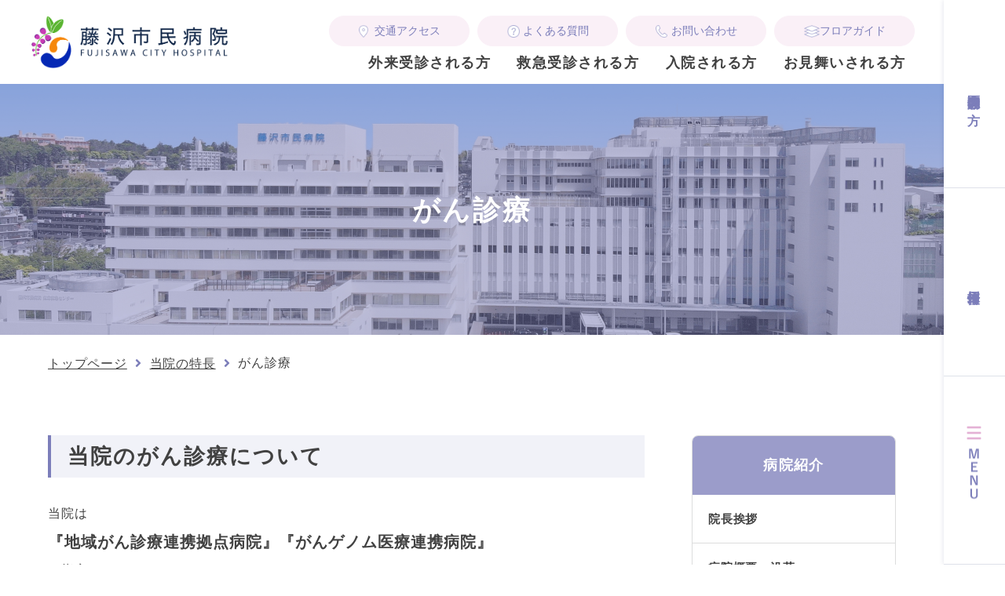

--- FILE ---
content_type: text/html; charset=UTF-8
request_url: https://fujisawacity-hosp.jp/about/features/cancer-treatment
body_size: 5435
content:
<!DOCTYPE html>
<html lang="ja">

<head prefix="og: http://ogp.me/ns# fb: http://ogp.me/ns/fb# article: http://ogp.me/ns/article#">
<meta name="csrf-token" content="u7ENmU0YIJaiqRegmEhPBF14Glgoyg8bbE5PIktN"> 

  <meta charset="UTF-8">
  <title>がん診療</title>
  <meta name="description" content="藤沢市民病院の特徴、がん診療のご紹介です。当院は「地域がん診療連携拠点病院（高度型）」「がんゲノム医療連携病院」に指定されています。適切な診断・治療・看護・ケア・患者支援およびがんゲノム診療が、継続できる体制の構築を推進しています。">
  <meta name="keywords" content="がん診療">
  <meta name="viewport" content="width=device-width, initial-scale=1, maximum-scale=1">
  <meta name="format-detection" content="telephone=no">
  <meta name="application-name" content="藤沢市民病院" /><meta name="apple-mobile-web-app-capable" content="yes" /><meta name="apple-mobile-web-app-title" content="藤沢市民病院" /><meta name="msapplication-TileColor" content="#FFF" /><meta name="theme-color" content="#FFF" /><meta name="apple-mobile-web-app-status-bar-style" content="#FFF" /><link rel="apple-touch-icon" sizes="57x57" href="https://fujisawacity-hosp.jp/data/favicons/site/apple-icon-57x57.png?v=180126090141" /><link rel="apple-touch-icon" sizes="60x60" href="https://fujisawacity-hosp.jp/data/favicons/site/apple-icon-60x60.png?v=180126090141" /><link rel="apple-touch-icon" sizes="72x72" href="https://fujisawacity-hosp.jp/data/favicons/site/apple-icon-72x72.png?v=180126090141" /><link rel="apple-touch-icon" sizes="114x114" href="https://fujisawacity-hosp.jp/data/favicons/site/apple-icon-114x114.png?v=180126090141" /><link rel="apple-touch-icon" sizes="76x76" href="https://fujisawacity-hosp.jp/data/favicons/site/apple-icon-76x76.png?v=180126090141" /><link rel="apple-touch-icon" sizes="120x120" href="https://fujisawacity-hosp.jp/data/favicons/site/apple-icon-120x120.png?v=180126090141" /><link rel="apple-touch-icon" sizes="152x152" href="https://fujisawacity-hosp.jp/data/favicons/site/apple-icon-152x152.png?v=180126090141" /><link rel="apple-touch-icon" sizes="180x180" href="https://fujisawacity-hosp.jp/data/favicons/site/apple-icon-180x180.png?v=180126090141" /><link rel="icon" type="image/png" href="https://fujisawacity-hosp.jp/data/favicons/site/favicon-32x32.png?v=180126090141" sizes="32x32" /><link rel="icon" type="image/png" href="https://fujisawacity-hosp.jp/data/favicons/site/android-icon-36x36.png?v=180126090141" sizes="36x36" /><link rel="icon" type="image/png" href="https://fujisawacity-hosp.jp/data/favicons/site/android-icon-48x48.png?v=180126090141" sizes="48x48" /><link rel="icon" type="image/png" href="https://fujisawacity-hosp.jp/data/favicons/site/android-icon-72x72.png?v=180126090141" sizes="72x72" /><link rel="icon" type="image/png" href="https://fujisawacity-hosp.jp/data/favicons/site/android-icon-96x96.png?v=180126090141" sizes="96x96" /><link rel="icon" type="image/png" href="https://fujisawacity-hosp.jp/data/favicons/site/android-icon-144x144.png?v=180126090141" sizes="144x144" /><link rel="icon" type="image/png" href="https://fujisawacity-hosp.jp/data/favicons/site/android-icon-192x192.png?v=180126090141" sizes="192x192" /><link rel="icon" type="image/png" href="https://fujisawacity-hosp.jp/data/favicons/site/favicon-96x96.png?v=180126090141" sizes="96x96" /><link rel="icon" type="image/png" href="https://fujisawacity-hosp.jp/data/favicons/site/favicon-16x16.png?v=180126090141" sizes="16x16" /><meta name="msapplication-TileImage" content="https://fujisawacity-hosp.jp/data/favicons/site/ms-icon-144x144.png?v=180126090141" /><meta name="msapplication-square70x70logo" content="https://fujisawacity-hosp.jp/data/favicons/site/ms-icon-70x70.png?v=180126090141" /><meta name="msapplication-square150x150logo" content="https://fujisawacity-hosp.jp/data/favicons/site/ms-icon-150x150.png?v=180126090141" /><meta name="msapplication-wide310x150logo" content="https://fujisawacity-hosp.jp/data/favicons/site/ms-icon-310x150.png?v=180126090141" /><meta name="msapplication-square310x310logo" content="https://fujisawacity-hosp.jp/data/favicons/site/ms-icon-310x310.png?v=180126090141" /><link href="https://fujisawacity-hosp.jp/data/favicons/site/apple-startup-320x460.png?v=180126090141" media="(device-width: 320px) and (device-height: 480px) and (-webkit-device-pixel-ratio: 1)" rel="apple-touch-startup-image" /><link href="https://fujisawacity-hosp.jp/data/favicons/site/apple-startup-640x920.png?v=180126090141" media="(device-width: 320px) and (device-height: 480px) and (-webkit-device-pixel-ratio: 2)" rel="apple-touch-startup-image" /><link href="https://fujisawacity-hosp.jp/data/favicons/site/apple-startup-640x1096.png?v=180126090141" media="(device-width: 320px) and (device-height: 568px) and (-webkit-device-pixel-ratio: 2)" rel="apple-touch-startup-image" /><link href="https://fujisawacity-hosp.jp/data/favicons/site/apple-startup-748x1024.png?v=180126090141" media="(device-width: 768px) and (device-height: 1024px) and (-webkit-device-pixel-ratio: 1) and (orientation: landscape)" rel="apple-touch-startup-image" /><link href="https://fujisawacity-hosp.jp/data/favicons/site/apple-startup-750x1024.png?v=180126090141" media="" rel="apple-touch-startup-image" /><link href="https://fujisawacity-hosp.jp/data/favicons/site/apple-startup-750x1294.png?v=180126090141" media="(device-width: 375px) and (device-height: 667px) and (-webkit-device-pixel-ratio: 2)" rel="apple-touch-startup-image" /><link href="https://fujisawacity-hosp.jp/data/favicons/site/apple-startup-768x1004.png?v=180126090141" media="(device-width: 768px) and (device-height: 1024px) and (-webkit-device-pixel-ratio: 1) and (orientation: portrait)" rel="apple-touch-startup-image" /><link href="https://fujisawacity-hosp.jp/data/favicons/site/apple-startup-1182x2208.png?v=180126090141" media="(device-width: 414px) and (device-height: 736px) and (-webkit-device-pixel-ratio: 3) and (orientation: landscape)" rel="apple-touch-startup-image" /><link href="https://fujisawacity-hosp.jp/data/favicons/site/apple-startup-1242x2148.png?v=180126090141" media="(device-width: 414px) and (device-height: 736px) and (-webkit-device-pixel-ratio: 3) and (orientation: portrait)" rel="apple-touch-startup-image" /><link href="https://fujisawacity-hosp.jp/data/favicons/site/apple-startup-1496x2048.png?v=180126090141" media="(device-width: 768px) and (device-height: 1024px) and (-webkit-device-pixel-ratio: 2) and (orientation: landscape)" rel="apple-touch-startup-image" /><link href="https://fujisawacity-hosp.jp/data/favicons/site/apple-startup-1536x2008.png?v=180126090141" media="(device-width: 768px) and (device-height: 1024px) and (-webkit-device-pixel-ratio: 2) and (orientation: portrait)" rel="apple-touch-startup-image" /><link rel="manifest" crossorigin="use-credentials" href="https://fujisawacity-hosp.jp/data/favicons/site/manifest.json?v=180126090141" />  <link rel="canonical" href="https://fujisawacity-hosp.jp/about/features/cancer-treatment/index.html">
  
  <meta property="og:title" content="がん診療" />
  <meta property="og:type" content="article" />
  <meta property="og:description" content="藤沢市民病院の特徴、がん診療のご紹介です。当院は「地域がん診療連携拠点病院（高度型）」「がんゲノム医療連携病院」に指定されています。適切な診断・治療・看護・ケア・患者支援およびがんゲノム診療が、継続できる体制の構築を推進しています。" />
  <meta property="og:url" content="https://fujisawacity-hosp.jp/about/features/cancer-treatment/index.html" />
  <meta property="og:site_name" content="藤沢市民病院" />
  <meta property="og:image" content="https://fujisawacity-hosp.jp/data/confs/1/71e2d3299dc414dc50dd32fb13ef0698-1646630839.png" />
  <meta name="twitter:card" content="summary_large_image" />
  <meta name="twitter:image" content="https://fujisawacity-hosp.jp/data/confs/1/71e2d3299dc414dc50dd32fb13ef0698-1646630839.png">

  
  <link rel="stylesheet" href="https://fujisawacity-hosp.jp/data/themes/fujisawa-hospital/css/import.css">
  <link rel="stylesheet" href="//use.fontawesome.com/releases/v5.13.0/css/all.css">
  
<script async="" src="https://www.googletagmanager.com/gtag/js?id=UA-215959416-18"></script>
<script>
  window.dataLayer = window.dataLayer || [];
  function gtag(){dataLayer.push(arguments);}
  gtag('js', new Date());

  gtag('config', 'UA-215959416-18');
</script>

<script async src="https://www.googletagmanager.com/gtag/js?id=G-SYX0KWF4CC"></script>
<script>
  window.dataLayer = window.dataLayer || [];
  function gtag(){dataLayer.push(arguments);}
  gtag('js', new Date());

  gtag('config', 'G-SYX0KWF4CC');
</script>
  
  <link rel="stylesheet" type="text/css" href="//cdn.jsdelivr.net/npm/slick-carousel@1.8.1/slick/slick.css">

  
  <link rel="preconnect" href="//fonts.googleapis.com">
  <link rel="preconnect" href="//fonts.gstatic.com" crossorigin>
  <link href="//fonts.googleapis.com/css2?family=Roboto:ital,wght@0,400;0,500;0,700;1,300&display=swap"
    rel="stylesheet">


</head>

<body>


  <script src="//ajax.googleapis.com/ajax/libs/jquery/2.2.4/jquery.min.js"></script>
  <script src="//cdn.jsdelivr.net/npm/viewport-extra@1.0.3/dist/viewport-extra.min.js"></script>
  <script src="https://fujisawacity-hosp.jp/data/themes/fujisawa-hospital/js/module/ofi.min.js"></script>
  <script src="https://fujisawacity-hosp.jp/data/themes/fujisawa-hospital/js/module/jquery.accordion.js"></script>
  <script src="//cdn.jsdelivr.net/npm/slick-carousel@1.8.1/slick/slick.min.js"></script>
  <script src="https://fujisawacity-hosp.jp/data/themes/fujisawa-hospital/js/common.js"></script>

  
  <div class="l-container">
    <div class="l-content">
      
      <div class="l-sidemenu">
<ul class="sidemnu-list">
<li><a href="https://fujisawacity-hosp.jp/medical" class="item" target="_blank" rel="noopener">医療関係者の方</a></li>
<li><a href="https://fujisawacity-hosp.jp/medical/recruit" class="item">採用情報</a></li>
<li class="gnav-btn"><a href="#" class="item"></a>
<div class="side-gnav-box"><ul class="slidemenu-list">
<li><a href="https://fujisawacity-hosp.jp" class="item">トップページ</a></li>
<li class="item has-child accordion">病院紹介</li>
<li>
<ul class="sub-list">
<li><a href="https://fujisawacity-hosp.jp/about" class="item">病院紹介</a></li>
<li><a href="https://fujisawacity-hosp.jp/about/greeting.html" class="item">院長挨拶</a></li>
<li><a href="https://fujisawacity-hosp.jp/about/overview.html" class="item">病院概要・沿革</a></li>
<li><a href="https://fujisawacity-hosp.jp/about/certification.html" class="item">認定・指定等</a></li>
<li><a href="https://fujisawacity-hosp.jp/about/facility-information.html" class="item">施設案内</a></li>
<li><a href="https://fujisawacity-hosp.jp/about/philosophy.html" class="item">基本理念・基本方針・患者さんの権利と責任</a></li>
<li><a href="https://fujisawacity-hosp.jp/about/physical_restraint.html" class="item">身体拘束等の最小化に関する指針</a></li>
<li><a href="https://fujisawacity-hosp.jp/about/features" class="item">当院の特長</a></li>
<li><a href="https://fujisawacity-hosp.jp/about/requests" class="item">患者さんへのお願い</a></li>
<li><a href="https://fujisawacity-hosp.jp/about/privacypolicy.html" class="item">個人情報の保護について</a></li>
<li><a href="https://fujisawacity-hosp.jp/about/medical-accident.html" class="item">医療事故等の公表について</a></li>
<li><a href="https://fujisawacity-hosp.jp/about/plan.html" class="item">市民病院健全経営推進計画</a></li>
<li><a href="https://fujisawacity-hosp.jp/about/kihukin.html" class="item">寄附金について</a></li>
<li><a href="https://fujisawacity-hosp.jp/about/clinical-research.html" class="item">臨床研究について</a></li>
<li><a href="https://fujisawacity-hosp.jp/about/team.html" class="item">チーム医療</a></li>
<li><a href="https://fujisawacity-hosp.jp/about/hospital-information.html" class="item">病院情報の公表</a></li>
<li><a href="https://fujisawacity-hosp.jp/about/access.html" class="item">交通アクセス</a></li>
<li><a href="https://fujisawacity-hosp.jp/about/kouza.html" class="item">市民公開講座</a></li>

<li><a href="https://fujisawacity-hosp.jp/about/fureai.html" class="item">病院だより「ふれあい」</a></li>
<li><a href="https://fujisawacity-hosp.jp/about/patient-satisfaction-survey.html" class="item">患者満足度調査</a></li>
<li><a href="https://fujisawacity-hosp.jp/about/notice_matters.html" class="item">厚生労働大臣が定める掲示事項</a></li>
<li><a href="https://fujisawacity-hosp.jp/about/line.html" class="item">藤沢市公式LINE登録</a></li>
</ul>
</li>
<li class="item has-child accordion">外来のご案内</li>
<li>
<ul class="sub-list">
<li><a href="https://fujisawacity-hosp.jp/outpatient" class="item">外来のご案内</a></li>
<li><a href="https://fujisawacity-hosp.jp/outpatient/flow.html" class="item">受診の流れ</a></li>
<li><a href="https://fujisawacity-hosp.jp/outpatient/schedule.html" class="item">外来診療担当医表</a></li>
<li><a href="https://fujisawacity-hosp.jp/outpatient/first-aid.html" class="item">救急受診のご案内</a></li>
<li><a href="https://fujisawacity-hosp.jp/outpatient/procedure.html" class="item">各種お手続きについて</a></li>
<li><a href="https://fujisawacity-hosp.jp/outpatient/medicine.html" class="item">お薬の受け取りについて</a></li>
</ul>
</li>
<li class="item has-child accordion">入院のご案内</li>
<li>
<ul class="sub-list">
<li><a href="https://fujisawacity-hosp.jp/hospitalization" class="item">入院のご案内</a></li>
<li><a href="https://fujisawacity-hosp.jp/hospitalization/room.html" class="item">病室のご案内</a></li>
<li><a href="https://fujisawacity-hosp.jp/hospitalization/visit.html" class="item">面会・お見舞いについて</a></li>
<li><a href="https://fujisawacity-hosp.jp/hospitalization/payment.html" class="item">費用の支払いについて</a></li>
</ul>
</li>
<li class="item has-child accordion">診療科・部門のご案内</li>
<li>
<ul class="sub-list">
<li><a href="https://fujisawacity-hosp.jp/section" class="item">診療科</a></li>
<li><a href="https://fujisawacity-hosp.jp/section#tab02" class="item tab-link">中央部門・センター</a></li>
<li><a href="https://fujisawacity-hosp.jp/section#tab03" class="item tab-link">部門・医療チーム</a></li>
<li><a href="https://fujisawacity-hosp.jp/diseases" class="item">疾患・症状</a></li>
</ul>
</li>
<li class="item has-child accordion">当院でお産を希望される方へ</li>
<li>
<ul class="sub-list">
<li><a href="https://fujisawacity-hosp.jp/birth" class="item">当院でお産を希望される方へ</a></li>
<li><a href="https://fujisawacity-hosp.jp/birth/outpatient.html" class="item">産科外来について</a></li>
<li><a href="https://fujisawacity-hosp.jp/birth/prenatal_diagnosis.html" class="item">出生前検査について</a></li>
<li><a href="https://fujisawacity-hosp.jp/birth/hospitalization.html" class="item">産科入院について</a></li>
<li><a href="https://fujisawacity-hosp.jp/birth/discharge.html" class="item">退院後について</a></li>
<li><a href="https://fujisawacity-hosp.jp/birth/qa.html" class="item">よくあるご質問</a></li>
<li><a href="https://fujisawacity-hosp.jp/birth/document.html" class="item">各種リーフレット</a></li>
</ul>
</li>
<li><a href="https://fujisawacity-hosp.jp/interview" class="item">ドクターインタビュー</a></li>
<li><a href="https://fujisawacity-hosp.jp/qa.html" class="item">よくある質問</a></li>
<li><a href="https://fujisawacity-hosp.jp/contact.html" class="item">お問い合わせのご案内</a></li>
<li><a href="https://fujisawacity-hosp.jp/about/about_site.html" class="item">当サイトについて</a></li>
<li><a href="https://fujisawacity-hosp.jp/news" class="item">お知らせ</a></li>
</ul>


</div>
</li>
</ul>
</div>
<header>
<div class="h-wrap">
<div class="h-left"><a href="https://fujisawacity-hosp.jp" class="h-logo"><img src="/data/media/fujisawa-hospital/layout/header/logo.png" alt="藤沢市民病院" /></a></div>
<div class="h-right">
<ul class="h-btn-list pc">
<li><a href="https://fujisawacity-hosp.jp/about/access.html" class="btn -access">交通アクセス</a></li>
<li><a href="https://fujisawacity-hosp.jp/qa.html" class="btn -qa">よくある質問</a></li>
<li><a href="https://fujisawacity-hosp.jp/contact.html" class="btn -contact">お問い合わせ</a></li>
<li><a href="https://fujisawacity-hosp.jp/about/facility-information.html" class="btn -guide">フロアガイド</a></li>
</ul>
<ul class="h-gnav pc">
<li><a href="https://fujisawacity-hosp.jp/outpatient" class="item">外来受診される方</a></li>
<li><a href="https://fujisawacity-hosp.jp/outpatient/first-aid.html" class="item">救急受診される方</a></li>
<li><a href="https://fujisawacity-hosp.jp/hospitalization" class="item">入院される方</a></li>
<li><a href="https://fujisawacity-hosp.jp/hospitalization/visit.html" class="item">お見舞いされる方</a></li>
</ul>
<div class="h-info-wrap tb">
<div class="h-telbox hover-all"><a href="tel:0466253111"></a> <img src="/data/media/fujisawa-hospital/layout/header/icon03_sp.png" alt="電話のアイコン" /></div>
<div class="slidemenu-btn tb">
<div class="bars"><span>  </span> <span>  </span> <span>  </span></div>
</div>
</div>
</div>
</div>
</header>

<div class="slide-menu">
<ul class="top-linklist">
<li><a href="https://fujisawacity-hosp.jp/medical" class="item -primary">医療関係者の方</a></li>
<li><a href="https://fujisawacity-hosp.jp/medical/recruit" class="item -secondary">採用情報</a></li>
</ul>
<ul class="info-list">
<li><a href="https://fujisawacity-hosp.jp/about/access.html" class="item">交通アクセス</a></li>
<li><a href="https://fujisawacity-hosp.jp/qa.html" class="item">よくある質問</a></li>
<li><a href="https://fujisawacity-hosp.jp/about/facility-information.html" class="item">フロアガイド</a></li>
</ul>
<ul class="slidemenu-list">
<li><a href="https://fujisawacity-hosp.jp" class="item">トップページ</a></li>
<li class="item has-child accordion">病院紹介</li>
<li>
<ul class="sub-list">
<li><a href="https://fujisawacity-hosp.jp/about" class="item">病院紹介</a></li>
<li><a href="https://fujisawacity-hosp.jp/about/greeting.html" class="item">院長挨拶</a></li>
<li><a href="https://fujisawacity-hosp.jp/about/overview.html" class="item">病院概要・沿革</a></li>
<li><a href="https://fujisawacity-hosp.jp/about/certification.html" class="item">認定・指定等</a></li>
<li><a href="https://fujisawacity-hosp.jp/about/facility-information.html" class="item">施設案内</a></li>
<li><a href="https://fujisawacity-hosp.jp/about/philosophy.html" class="item">基本理念・基本方針・患者さんの権利と責任</a></li>
<li><a href="https://fujisawacity-hosp.jp/about/physical_restraint.html" class="item">身体拘束等の最小化に関する指針</a></li>
<li><a href="https://fujisawacity-hosp.jp/about/features" class="item">当院の特長</a></li>
<li><a href="https://fujisawacity-hosp.jp/about/requests" class="item">患者さんへのお願い</a></li>
<li><a href="https://fujisawacity-hosp.jp/about/privacypolicy.html" class="item">個人情報の保護について</a></li>
<li><a href="https://fujisawacity-hosp.jp/about/medical-accident.html" class="item">医療事故等の公表について</a></li>
<li><a href="https://fujisawacity-hosp.jp/about/plan.html" class="item">市民病院健全経営推進計画</a></li>
<li><a href="https://fujisawacity-hosp.jp/about/kihukin.html" class="item">寄附金について</a></li>
<li><a href="https://fujisawacity-hosp.jp/about/clinical-research.html" class="item">臨床研究について</a></li>
<li><a href="https://fujisawacity-hosp.jp/about/team.html" class="item">チーム医療</a></li>
<li><a href="https://fujisawacity-hosp.jp/about/hospital-information.html" class="item">病院情報の公表</a></li>
<li><a href="https://fujisawacity-hosp.jp/about/access.html" class="item">交通アクセス</a></li>
<li><a href="https://fujisawacity-hosp.jp/about/kouza.html" class="item">市民公開講座</a></li>

<li><a href="https://fujisawacity-hosp.jp/about/fureai.html" class="item">病院だより「ふれあい」</a></li>
<li><a href="https://fujisawacity-hosp.jp/about/patient-satisfaction-survey.html" class="item">患者満足度調査</a></li>
<li><a href="https://fujisawacity-hosp.jp/about/notice_matters.html" class="item">厚生労働大臣が定める掲示事項</a></li>
<li><a href="https://fujisawacity-hosp.jp/about/line.html" class="item">藤沢市公式LINE登録</a></li>
</ul>
</li>
<li class="item has-child accordion">外来のご案内</li>
<li>
<ul class="sub-list">
<li><a href="https://fujisawacity-hosp.jp/outpatient" class="item">外来のご案内</a></li>
<li><a href="https://fujisawacity-hosp.jp/outpatient/flow.html" class="item">受診の流れ</a></li>
<li><a href="https://fujisawacity-hosp.jp/outpatient/schedule.html" class="item">外来診療担当医表</a></li>
<li><a href="https://fujisawacity-hosp.jp/outpatient/first-aid.html" class="item">救急受診のご案内</a></li>
<li><a href="https://fujisawacity-hosp.jp/outpatient/procedure.html" class="item">各種お手続きについて</a></li>
<li><a href="https://fujisawacity-hosp.jp/outpatient/medicine.html" class="item">お薬の受け取りについて</a></li>
</ul>
</li>
<li class="item has-child accordion">入院のご案内</li>
<li>
<ul class="sub-list">
<li><a href="https://fujisawacity-hosp.jp/hospitalization" class="item">入院のご案内</a></li>
<li><a href="https://fujisawacity-hosp.jp/hospitalization/room.html" class="item">病室のご案内</a></li>
<li><a href="https://fujisawacity-hosp.jp/hospitalization/visit.html" class="item">面会・お見舞いについて</a></li>
<li><a href="https://fujisawacity-hosp.jp/hospitalization/payment.html" class="item">費用の支払いについて</a></li>
</ul>
</li>
<li class="item has-child accordion">診療科・部門のご案内</li>
<li>
<ul class="sub-list">
<li><a href="https://fujisawacity-hosp.jp/section" class="item">診療科</a></li>
<li><a href="https://fujisawacity-hosp.jp/section#tab02" class="item tab-link">中央部門・センター</a></li>
<li><a href="https://fujisawacity-hosp.jp/section#tab03" class="item tab-link">部門・医療チーム</a></li>
<li><a href="https://fujisawacity-hosp.jp/diseases" class="item">疾患・症状</a></li>
</ul>
</li>
<li class="item has-child accordion">当院でお産を希望される方へ</li>
<li>
<ul class="sub-list">
<li><a href="https://fujisawacity-hosp.jp/birth" class="item">当院でお産を希望される方へ</a></li>
<li><a href="https://fujisawacity-hosp.jp/birth/outpatient.html" class="item">産科外来について</a></li>
<li><a href="https://fujisawacity-hosp.jp/birth/prenatal_diagnosis.html" class="item">出生前検査について</a></li>
<li><a href="https://fujisawacity-hosp.jp/birth/hospitalization.html" class="item">産科入院について</a></li>
<li><a href="https://fujisawacity-hosp.jp/birth/discharge.html" class="item">退院後について</a></li>
<li><a href="https://fujisawacity-hosp.jp/birth/qa.html" class="item">よくあるご質問</a></li>
<li><a href="https://fujisawacity-hosp.jp/birth/document.html" class="item">各種リーフレット</a></li>
</ul>
</li>
<li><a href="https://fujisawacity-hosp.jp/interview" class="item">ドクターインタビュー</a></li>
<li><a href="https://fujisawacity-hosp.jp/qa.html" class="item">よくある質問</a></li>
<li><a href="https://fujisawacity-hosp.jp/contact.html" class="item">お問い合わせのご案内</a></li>
<li><a href="https://fujisawacity-hosp.jp/about/about_site.html" class="item">当サイトについて</a></li>
<li><a href="https://fujisawacity-hosp.jp/news" class="item">お知らせ</a></li>
</ul>


</div><div class="key-visual -sub" style="background: url('/data/media/fujisawa-hospital/page/about/key.jpg')no-repeat center / cover;">
<div class="txt-box">
<div class="container">
<h1><span>がん診療</span></h1>
</div>
</div>
</div>
<div class="breadcrumb-wrap">
<ul class="breadcrumb">
<li><a href="https://fujisawacity-hosp.jp">トップページ</a></li>
<li><a href="https://fujisawacity-hosp.jp/about/features">当院の特長</a></li>
<li>がん診療</li>
</ul>
</div>
      

      
      <div class="l-main">
        <div class="container">
                    <div class="l-page">
            
<h2>当院のがん診療について</h2>
<p>当院は</p>
<p class="bold f20px 18px-tb">『地域がん診療連携拠点病院』『がんゲノム医療連携病院』</p>
<p class="mb50 mb30-tb">に指定されています。</p>
<h3>当院のがん診療基本方針</h3>
<p class="mb50 mb30-tb">当院に通院・入院する全てのがん患者さんに対して、患者さんに寄り添い、エビデンスに基づいた適切な診断・治療・看護・ケア・患者支援および必要に応じたがんゲノム診療が、継続できるがん診療体制の構築を推進しています。</p>

<div class="row mb50 mb30-tb">
<div class="col6 col12-tb mb15">
<div class="img-wrap mb10"><img src="/data/media/fujisawa-hospital/page/about/features/cancer-treatment/index/img01.jpg" alt="病院外観" /></div>
<h4>施設認定</h4>
<ul class="dot-list">
<li><a href="https://fujisawacity-hosp.jp/about/features/cancer-treatment/hub.html"><span style="font-size: 14pt;">地域がん診療連携拠点病院</span></a></li>
<li><a href="https://fujisawacity-hosp.jp/about/features/cancer-treatment/hub.html"><span style="font-size: 14pt;">がんゲノム医療連携病院</span></a></li>
<li><a href="https://fujisawacity-hosp.jp/about/features/cancer-treatment/hub_copy_copy.html"><span style="font-size: 14pt;">施設認定</span></a></li>
</ul>
</div>
<div class="col6 col12-tb mb15">
<div class="img-wrap mb10"><img src="/data/media/fujisawa-hospital/page/about/features/cancer-treatment/index/img02.jpg" alt="手術写真" /></div>
<h4>診断・手術・治療・ゲノム</h4>
<div class="row mb35 mb0-tb">
<div class="col6 col12-tb">
<ul class="dot-list">
<li><span style="font-size: 14pt;"><a href="https://fujisawacity-hosp.jp/section/center/pathology.html">病理診断</a></span></li>
<li><span style="font-size: 14pt;"><a href="https://fujisawacity-hosp.jp/section/center/diagnostic_imaging.html">画像診断</a></span></li>
<li><span style="font-size: 14pt;"><a href="https://fujisawacity-hosp.jp/about/features/cancer-treatment/davinci.html">手術</a></span></li>
</ul>
</div>
<div class="col6 col12-tb">
<ul class="dot-list">
<li><span style="font-size: 14pt;"><a href="https://fujisawacity-hosp.jp/section/center/chemotherapy.html">化学療法</a></span></li>
<li><span style="font-size: 14pt;"><a href="https://fujisawacity-hosp.jp/section/center/radiation_oncology.html">放射線治療</a></span></li>
<li><span style="font-size: 14pt;"><a href="https://fujisawacity-hosp.jp/section/center/genome-center.html">がんゲノム診療</a></span></li>
</ul>
</div>
</div>
</div>
<div class="col6 col12-tb mb15-tb">
<div class="img-wrap mb10"><img src="/data/media/fujisawa-hospital/page/about/features/cancer-treatment/index/img03.jpg" alt="相談風景" /></div>
<h4>ケア・看護・相談・支援</h4>
<ul class="dot-list">
<li><span style="font-size: 14pt;"><a href="https://fujisawacity-hosp.jp/section/center/palliative_care_center.html">緩和ケアセンター</a></span></li>
<li><span style="font-size: 14pt;"><a href="https://fujisawacity-hosp.jp/section/group/support-center/patient_consultation.html">がん相談支援センター</a></span></li>
<li><span style="font-size: 14pt;"><a href="https://fujisawacity-hosp.jp/about/features/cancer-treatment/kouza.html">運動・栄養講座</a></span></li>
</ul>



</div>
<div class="col6 col12-tb">
<div class="img-wrap mb10"><img src="/data/media/fujisawa-hospital/page/about/features/cancer-treatment/index/img04.jpg" alt="研修風景" /></div>
<h4>専門スタッフ・研修・統計など</h4>
<ul class="dot-list">
<li><span style="font-size: 14pt;"><a href="https://fujisawacity-hosp.jp/about/features/cancer-treatment/hub_copy.html">専門スタッフ</a></span></li>
<li><span style="font-size: 14pt;"><a href="https://fujisawacity-hosp.jp/about/features/cancer-treatment/seminar.html">講演会、研修会等</a></span></li>
<li><span style="font-size: 14pt;"><a href="https://fujisawacity-hosp.jp/about/features/cancer-treatment/registration.html">院内がん登録</a></span></li>
<li><span style="font-size: 14pt;"><a href="https://fujisawacity-hosp.jp/about/features/cancer-treatment/registration_copy.html">キャンサーボード</a></span></li>
</ul>


</div>
</div>





<div class="center-text"><a href="https://fujisawacity-hosp.jp/about/features" class="button01 -prev">一覧に戻る</a></div>

          </div>
          <div class="l-side">
            <div class="side-box">
<p class="ttl">病院紹介</p>
<ul class="side-list">
<li><a href="https://fujisawacity-hosp.jp/about/greeting.html">院長挨拶</a></li>
<li><a href="https://fujisawacity-hosp.jp/about/overview.html">病院概要・沿革</a></li>
<li><a href="https://fujisawacity-hosp.jp/about/certification.html">認定・指定等</a></li>
<li><a href="https://fujisawacity-hosp.jp/about/facility-information.html">施設案内</a></li>
<li><a href="https://fujisawacity-hosp.jp/about/philosophy.html">基本理念・基本方針・患者さんの権利と責任</a></li>
<li><a href="https://fujisawacity-hosp.jp/about/physical_restraint.html">身体拘束等の最小化に関する指針</a></li>
<li><a href="https://fujisawacity-hosp.jp/about/features">当院の特長</a></li>
<li><a href="https://fujisawacity-hosp.jp/about/requests">患者さんへのお願い</a></li>
<li><a href="https://fujisawacity-hosp.jp/about/privacypolicy.html">個人情報の保護について</a></li>
<li><a href="https://fujisawacity-hosp.jp/about/medical-accident.html">医療事故等の公表について</a></li>
<li><a href="https://fujisawacity-hosp.jp/about/plan.html">市民病院健全経営推進計画</a></li>
<li><a href="https://fujisawacity-hosp.jp/about/kihukin.html">寄附金について</a></li>
<li><a href="https://fujisawacity-hosp.jp/about/clinical-research.html">臨床研究について</a></li>
<li><a href="https://fujisawacity-hosp.jp/about/team.html">チーム医療</a></li>
<li><a href="https://fujisawacity-hosp.jp/about/hospital-information.html">病院情報の公表</a></li>
<li><a href="https://fujisawacity-hosp.jp/about/access.html">交通アクセス</a></li>
<li><a href="https://fujisawacity-hosp.jp/about/kouza.html">市民公開講座</a></li>

<li><a href="https://fujisawacity-hosp.jp/about/fureai.html">病院だより「ふれあい」</a></li>
<li><a href="https://fujisawacity-hosp.jp/about/patient-satisfaction-survey.html">患者満足度調査</a></li>
<li><a href="https://fujisawacity-hosp.jp/about/notice_matters.html">厚生労働大臣が定める掲示事項</a></li>
<li><a href="https://fujisawacity-hosp.jp/about/line.html">藤沢市公式LINEの登録</a></li>
</ul>
</div>
          </div>
                  </div>
      </div>
      

      
      <footer>
<div class="bg-area">
<div class="common-bnr-area mb50 mb0-tb">
<ul class="bnr-list w1200">
<li class="bnr-item fade"><a href="https://fujisawacity-hosp.jp/medical/covid-19.html" target="_blank" rel="noopener"><img src="/data/media/fujisawa-hospital/common/bnr01.png" alt="新型コロナウイルス感染症の情報" /> </a></li>
<li class="bnr-item fade"><a href="https://fujisawacity-hosp.jp/about/certification.html#3rd"> <img src="/data/media/fujisawa-hospital/common/bnr04.png" alt="病院機能評価認定病院" /> </a></li>
<li class="bnr-item fade"><a href="https://www.city.fujisawa.kanagawa.jp/" target="_blank" rel="noopener"><img src="/data/media/fujisawa-hospital/common/bnr05.png" alt="藤沢市公式ホームページ" /> </a></li>
</ul>
</div>
<div class="f-nav-wrap w1200 pc">
<div class="f-nav-box">
<div class="f-nav-item"><a href="https://fujisawacity-hosp.jp/about" class="nav-ttl">病院紹介</a>
<ul class="f-nav-list">
<li><a href="https://fujisawacity-hosp.jp/about/greeting.html">院長挨拶</a></li>
<li><a href="https://fujisawacity-hosp.jp/about/overview.html">病院概要・沿革</a></li>
<li><a href="https://fujisawacity-hosp.jp/about/certification.html">認定・指定等</a></li>
<li><a href="https://fujisawacity-hosp.jp/about/facility-information.html">施設案内</a></li>
<li><a href="https://fujisawacity-hosp.jp/about/philosophy.html">基本理念・基本方針・患者さんの権利と責任</a></li>
<li><a href="https://fujisawacity-hosp.jp/about/physical_restraint.html">身体拘束等の最小化に関する指針</a></li>
<li><a href="https://fujisawacity-hosp.jp/about/features">当院の特長</a></li>
<li><a href="https://fujisawacity-hosp.jp/about/requests">患者さんへのお願い</a></li>
<li><a href="https://fujisawacity-hosp.jp/about/privacypolicy.html">個人情報の保護について</a></li>
<li><a href="https://fujisawacity-hosp.jp/about/medical-accident.html">医療事故等の公表について</a></li>
<li><a href="https://fujisawacity-hosp.jp/about/plan.html">市民病院健全経営推進計画</a></li>
<li><a href="https://fujisawacity-hosp.jp/about/kihukin.html">寄附金について</a></li>
<li><a href="https://fujisawacity-hosp.jp/about/clinical-research.html">臨床研究について</a></li>
<li><a href="https://fujisawacity-hosp.jp/about/team.html">チーム医療</a></li>
<li><a href="https://fujisawacity-hosp.jp/about/hospital-information.html">病院情報の公表</a></li>
<li><a href="https://fujisawacity-hosp.jp/about/access.html">交通アクセス</a></li>
<li><a href="https://fujisawacity-hosp.jp/about/kouza.html">市民公開講座</a></li>

<li><a href="https://fujisawacity-hosp.jp/about/fureai.html">病院だより「ふれあい」</a></li>
<li><a href="https://fujisawacity-hosp.jp/about/patient-satisfaction-survey.html">患者満足度調査</a></li>
<li><a href="https://fujisawacity-hosp.jp/about/notice_matters.html">厚生労働大臣が定める掲示事項</a></li>
</ul>
</div>
</div>
<div class="f-nav-box">
<div class="f-nav-item"><a href="https://fujisawacity-hosp.jp/outpatient" class="nav-ttl">外来のご案内</a>
<ul class="f-nav-list">
<li><a href="https://fujisawacity-hosp.jp/outpatient/flow.html">受診の流れ</a></li>
<li><a href="https://fujisawacity-hosp.jp/outpatient/schedule.html">外来診療担当医表</a></li>
<li><a href="https://fujisawacity-hosp.jp/outpatient/first-aid.html">救急受診のご案内</a></li>
<li><a href="https://fujisawacity-hosp.jp/outpatient/procedure.html">各種お手続きについて</a></li>
<li><a href="https://fujisawacity-hosp.jp/outpatient/medicine.html">お薬の受け取りについて </a></li>
</ul>
</div>
<div class="f-nav-item"><a href="https://fujisawacity-hosp.jp/hospitalization" class="nav-ttl">入院のご案内 </a>
<ul class="f-nav-list">
<li><a href="https://fujisawacity-hosp.jp/hospitalization/room.html">病室のご案内</a></li>
<li><a href="https://fujisawacity-hosp.jp/hospitalization/visit.html">面会・お見舞いについて</a></li>
<li><a href="https://fujisawacity-hosp.jp/hospitalization/payment.html">費用の支払いについて</a></li>
</ul>
</div>
</div>
<div class="f-nav-box">
<div class="f-nav-item"><a href="https://fujisawacity-hosp.jp/section" class="nav-ttl">診療科・部門のご案内</a>
<ul class="f-nav-list">
<li><a href="https://fujisawacity-hosp.jp/section">診療科</a></li>
<li><a href="https://fujisawacity-hosp.jp/section#tab02" class="tab-link">中央部門・センター</a></li>
<li><a href="https://fujisawacity-hosp.jp/section#tab03" class="tab-link">部門・医療チーム</a></li>
</ul>
<ul class="f-nav-list">
<li><a href="https://fujisawacity-hosp.jp/diseases">疾患・症状</a></li>
</ul>
</div>
<div class="f-nav-item"><a href="https://fujisawacity-hosp.jp/birth" class="nav-ttl">当院でのお産を希望される方へ</a>
<ul class="f-nav-list">
<li><a href="https://fujisawacity-hosp.jp/birth/outpatient.html">産科外来について</a></li>
<li><a href="https://fujisawacity-hosp.jp/birth/hospitalization.html">産科入院について</a></li>
<li><a href="https://fujisawacity-hosp.jp/birth/discharge.html">退院後について</a></li>
<li><a href="https://fujisawacity-hosp.jp/birth/qa.html">よくあるご質問</a></li>
<li><a href="https://fujisawacity-hosp.jp/birth/document.html">各種リーフレット</a></li>
</ul>
</div>
<div class="f-nav-item"><a href="https://fujisawacity-hosp.jp/interview" class="nav-ttl">ドクターインタビュー</a> <a href="https://fujisawacity-hosp.jp/qa.html" class="nav-ttl">よくある質問</a> <a href="https://fujisawacity-hosp.jp/contact.html" class="nav-ttl">お問い合わせのご案内</a> <a href="https://fujisawacity-hosp.jp/about/about_site.html" class="nav-ttl"><span>当サイトに</span>ついて</a> </div>
</div>
</div>
<div class="f-logoarea"><a href="https://fujisawacity-hosp.jp" class="logo"> <img src="/data/media/fujisawa-hospital/layout/footer/logo.png" alt="藤沢市民病院" /> </a>
<p class="f-address">〒251-8550 神奈川県藤沢市藤沢2-6-1<br />電話：<a href="tel:0466253111">0466-25-3111</a>（代表）　FAX：0466-25-3545</p>
</div>
<p class="copy">Copyright © Fujisawa City Hospital. All Rights Reserved.</p>
</div>
</footer>
<p class="pagetop"><img src="/data/media/fujisawa-hospital/common/pagetop.png" /></p>


      
    </div>
  </div>
  


</body>

</html>

--- FILE ---
content_type: text/css
request_url: https://fujisawacity-hosp.jp/data/themes/fujisawa-hospital/css/import.css
body_size: 25882
content:
*,::before,::after{-webkit-box-sizing:border-box;box-sizing:border-box}*{font-size:inherit;line-height:inherit;letter-spacing:.05em}::before,::after{display:inline-block;text-decoration:inherit;vertical-align:inherit}html{font-family:sans-serif;-ms-text-size-adjust:100%;-webkit-text-size-adjust:100%}body{background:#fff;margin:0;padding:0;-webkit-font-smoothing:antialiased}footer,header,hgroup,nav,section{display:block}audio,canvas,progress,video{display:inline-block;vertical-align:baseline}audio:not([controls]){display:none;height:0}[hidden]{display:none}a{background-color:rgba(0,0,0,0)}a:active,a:hover{outline:0}b,strong{font-weight:bold}small{font-size:80%}sub,sup{font-size:75%;line-height:0;position:relative;vertical-align:baseline}sup{top:-0.5em}sub{bottom:-0.25em}img{border:0;vertical-align:bottom;max-width:100%}img.pdf_icon{vertical-align:middle}svg:not(:root){overflow:hidden}hr{-webkit-box-sizing:content-box;box-sizing:content-box;height:0}*:not(input):not(select):not(button):not(textarea):not(label):focus{outline:none}select{height:30px;color:inherit;font:inherit;margin:0;padding:0 20px 0 5px;line-height:1}button,input,textarea{color:inherit;font:inherit;margin:0;padding:4px 6px;border:1px solid #ccc;border-radius:4px;outline:none}input:not([type=checkbox]):not([type=radio]),textarea,button{-webkit-appearance:none}input{padding:0 6px}input:focus,textarea:focus{outline:none}input[type=button],input[type=submit]{background-color:rgba(0,0,0,0);border:none}button{overflow:visible;background-color:rgba(0,0,0,0);border-radius:0;border:none}button,select{text-transform:none}button,input[type=button],input[type=reset],input[type=submit]{-webkit-appearance:none;cursor:pointer}button[disabled],input[disabled]{cursor:default}button::-moz-focus-inner,input::-moz-focus-inner{border:0;padding:0}input{line-height:normal}input[type=checkbox],input[type=radio]{-webkit-box-sizing:border-box;box-sizing:border-box;padding:0 5px 0 0}input[type=number]::-webkit-inner-spin-button,input[type=number]::-webkit-outer-spin-button{height:auto}input[type=search]{-webkit-appearance:textfield;-webkit-box-sizing:content-box;box-sizing:content-box}input[type=search]::-webkit-search-cancel-button,input[type=search]::-webkit-search-decoration{-webkit-appearance:none}input[type=text],select,textarea{font-size:100%}input[type=text]:focus,textarea:focus{-webkit-transition:.2s;transition:.2s}input[type=text]:focus,textarea:focus{border-color:rgba(82,168,236,.8);outline:0;outline:thin dotted \9 ;-webkit-box-shadow:inset 0 1px 1px rgba(0,0,0,.075),0 0 8px rgba(82,168,236,.6);box-shadow:inset 0 1px 1px rgba(0,0,0,.075),0 0 8px rgba(82,168,236,.6)}textarea{overflow:auto;resize:vertical}label{display:inline-block}table{border-collapse:collapse;border-spacing:0}td,th{padding:0;text-align:left;vertical-align:top}ol{list-style-position:inside}li{list-style-type:none}address{font-style:normal}div,dl,dt,dd,ul,ol,li,h1,h2,h3,h4,h5,h6,form,p,table,thead,tbody,tfoot,address{margin:0;padding:0}input,textarea,table,thead,tbody,tfoot,address{text-align:left}div,dl,dt,dd,ul,ol,li,form,p{text-align:inherit}h1,h2,h3,h4,h5,h6{line-height:normal;font-weight:normal}figure{margin:0}.button01,.anchor-box .link-list li a,.button02.top{display:inline-block;width:100%;max-width:330px;font-weight:bold;color:#7c7eba;line-height:1.5;text-align:center;text-decoration:none;border:1px solid #7c7eba;border-radius:4px;background:#fff;padding:10px 30px 10px 20px;-webkit-transition:all .3s;transition:all .3s;position:relative}.button01:hover,.anchor-box .link-list li a:hover,.button02.top:hover{color:#fff;background:#7c7eba}.button01::before,.anchor-box .link-list li a::before,.button02.top::before{position:absolute;content:"";top:50%;-webkit-transform:translate(-50%, -50%);-ms-transform:translate(-50%, -50%);transform:translate(-50%, -50%);right:8px;font-family:"Font Awesome 5 Free";font-weight:900;font-size:16px}.button01.-prev::before,.anchor-box .link-list li a.-prev::before,.-prev.button02.top::before{position:absolute;content:"";top:50%;-webkit-transform:translate(-50%, -50%);-ms-transform:translate(-50%, -50%);transform:translate(-50%, -50%);left:18px;font-family:"Font Awesome 5 Free";font-weight:900;font-size:16px}.button01[href^="#"]:before,.anchor-box .link-list li a[href^="#"]:before,[href^="#"].button02.top:before{content:""}.button01[href*="#tab"]:before,.anchor-box .link-list li a[href*="#tab"]:before,[href*="#tab"].button02.top:before{content:""}.button02.top{color:#fff;background:#7c7eba}.button02.top:hover{background:#fff;color:#7c7eba}.button02:not(.top){font-weight:bold;text-decoration:none;color:#414141;position:relative;display:inline-block;padding-left:35px}@media only screen and (max-width: 768px){.button02:not(.top){padding-left:25px}}.button02:not(.top):before{content:"";font-size:14px;font-weight:bold;font-family:"Font Awesome 5 Free";text-align:center;text-decoration:none;width:24px;height:24px;line-height:24px;background:#d5d6e9;color:#fff;border-radius:50%;position:absolute;left:0;top:50%;-webkit-transform:translateY(-50%);-ms-transform:translateY(-50%);transform:translateY(-50%)}@media only screen and (max-width: 768px){.button02:not(.top):before{width:20px;height:20px;line-height:20px}}.button02:not(.top):hover{text-decoration:underline}.table01{width:100%}@media only screen and (max-width: 768px){.table01{width:100%}}.table01 tr th,.table01 tr td{line-height:1.5;padding:20px;border-top:1px solid}@media only screen and (max-width: 768px){.table01 tr th,.table01 tr td{padding:15px 10px}}.table01 tr th{border-top-color:#7c7eba}.table01 tr td{border-top-color:#dcdddd}.table01 tr:last-child th{border-bottom:1px solid #7c7eba}.table01 tr:last-child td{border-bottom:1px solid #dcdddd}.table01.-section tr th,.table01.-section tr td{padding:15px 15px 10px 0;line-height:1.5}.table01.-section tr th{border-color:#dcdddd}@media only screen and (max-width: 768px){.table01.-block{width:100%}.table01.-block tr{border-bottom:1px solid #dcdddd}.table01.-block tr:first-child{border-top:1px solid #dcdddd}.table01.-block tr th,.table01.-block tr td{display:block;width:100% !important;border:0}.table01.-block tr th{padding:15px 10px 5px}.table01.-block tr td{padding:0 10px 15px}}.table02{width:100%}.table02 tr th,.table02 tr td{border:1px solid #d5d6e9;padding:15px 20px;vertical-align:middle;line-height:1.5}.table02 tr th{background:rgba(187,188,219,.2);color:#7c7eba}@media only screen and (max-width: 768px){.table02.-block{width:100%}.table02.-block tr:last-child{border-bottom:1px solid #d5d6e9}.table02.-block tr th,.table02.-block tr td{display:block;width:100% !important;border-bottom:0;padding:15px}.table02.-block tr td{border-top:0}}@media only screen and (max-width: 768px){.table02.-hint{width:740px}}.table02.-hint thead th{background:#bbbcdb;color:#fff}@media only screen and (max-width: 768px){.table02.-schedule{width:100%}}.table02.-schedule thead tr th{text-align:center;white-space:nowrap}.table02.-schedule tbody tr th{white-space:nowrap}.table02.-schedule tbody tr td{white-space:nowrap}.table-hint-box{overflow:auto}.star{color:#db97c7}.mt0{margin-top:0px !important}.mr0{margin-right:0px !important}.mb0{margin-bottom:0px !important}.ml0{margin-left:0px !important}.pt0{padding-top:0px !important}.pr0{padding-right:0px !important}.pb0{padding-bottom:0px !important}.pl0{padding-left:0px !important}.mt1{margin-top:1px !important}.mr1{margin-right:1px !important}.mb1{margin-bottom:1px !important}.ml1{margin-left:1px !important}.pt1{padding-top:1px !important}.pr1{padding-right:1px !important}.pb1{padding-bottom:1px !important}.pl1{padding-left:1px !important}.mt2{margin-top:2px !important}.mr2{margin-right:2px !important}.mb2{margin-bottom:2px !important}.ml2{margin-left:2px !important}.pt2{padding-top:2px !important}.pr2{padding-right:2px !important}.pb2{padding-bottom:2px !important}.pl2{padding-left:2px !important}.mt3{margin-top:3px !important}.mr3{margin-right:3px !important}.mb3{margin-bottom:3px !important}.ml3{margin-left:3px !important}.pt3{padding-top:3px !important}.pr3{padding-right:3px !important}.pb3{padding-bottom:3px !important}.pl3{padding-left:3px !important}.mt4{margin-top:4px !important}.mr4{margin-right:4px !important}.mb4{margin-bottom:4px !important}.ml4{margin-left:4px !important}.pt4{padding-top:4px !important}.pr4{padding-right:4px !important}.pb4{padding-bottom:4px !important}.pl4{padding-left:4px !important}.mt5{margin-top:5px !important}.mr5{margin-right:5px !important}.mb5{margin-bottom:5px !important}.ml5{margin-left:5px !important}.pt5{padding-top:5px !important}.pr5{padding-right:5px !important}.pb5{padding-bottom:5px !important}.pl5{padding-left:5px !important}.mt6{margin-top:6px !important}.mr6{margin-right:6px !important}.mb6{margin-bottom:6px !important}.ml6{margin-left:6px !important}.pt6{padding-top:6px !important}.pr6{padding-right:6px !important}.pb6{padding-bottom:6px !important}.pl6{padding-left:6px !important}.mt7{margin-top:7px !important}.mr7{margin-right:7px !important}.mb7{margin-bottom:7px !important}.ml7{margin-left:7px !important}.pt7{padding-top:7px !important}.pr7{padding-right:7px !important}.pb7{padding-bottom:7px !important}.pl7{padding-left:7px !important}.mt8{margin-top:8px !important}.mr8{margin-right:8px !important}.mb8{margin-bottom:8px !important}.ml8{margin-left:8px !important}.pt8{padding-top:8px !important}.pr8{padding-right:8px !important}.pb8{padding-bottom:8px !important}.pl8{padding-left:8px !important}.mt9{margin-top:9px !important}.mr9{margin-right:9px !important}.mb9{margin-bottom:9px !important}.ml9{margin-left:9px !important}.pt9{padding-top:9px !important}.pr9{padding-right:9px !important}.pb9{padding-bottom:9px !important}.pl9{padding-left:9px !important}.mt10{margin-top:10px !important}.mr10{margin-right:10px !important}.mb10{margin-bottom:10px !important}.ml10{margin-left:10px !important}.pt10{padding-top:10px !important}.pr10{padding-right:10px !important}.pb10{padding-bottom:10px !important}.pl10{padding-left:10px !important}.mt11{margin-top:11px !important}.mr11{margin-right:11px !important}.mb11{margin-bottom:11px !important}.ml11{margin-left:11px !important}.pt11{padding-top:11px !important}.pr11{padding-right:11px !important}.pb11{padding-bottom:11px !important}.pl11{padding-left:11px !important}.mt12{margin-top:12px !important}.mr12{margin-right:12px !important}.mb12{margin-bottom:12px !important}.ml12{margin-left:12px !important}.pt12{padding-top:12px !important}.pr12{padding-right:12px !important}.pb12{padding-bottom:12px !important}.pl12{padding-left:12px !important}.mt13{margin-top:13px !important}.mr13{margin-right:13px !important}.mb13{margin-bottom:13px !important}.ml13{margin-left:13px !important}.pt13{padding-top:13px !important}.pr13{padding-right:13px !important}.pb13{padding-bottom:13px !important}.pl13{padding-left:13px !important}.mt14{margin-top:14px !important}.mr14{margin-right:14px !important}.mb14{margin-bottom:14px !important}.ml14{margin-left:14px !important}.pt14{padding-top:14px !important}.pr14{padding-right:14px !important}.pb14{padding-bottom:14px !important}.pl14{padding-left:14px !important}.mt15{margin-top:15px !important}.mr15{margin-right:15px !important}.mb15{margin-bottom:15px !important}.ml15{margin-left:15px !important}.pt15{padding-top:15px !important}.pr15{padding-right:15px !important}.pb15{padding-bottom:15px !important}.pl15{padding-left:15px !important}.mt16{margin-top:16px !important}.mr16{margin-right:16px !important}.mb16{margin-bottom:16px !important}.ml16{margin-left:16px !important}.pt16{padding-top:16px !important}.pr16{padding-right:16px !important}.pb16{padding-bottom:16px !important}.pl16{padding-left:16px !important}.mt17{margin-top:17px !important}.mr17{margin-right:17px !important}.mb17{margin-bottom:17px !important}.ml17{margin-left:17px !important}.pt17{padding-top:17px !important}.pr17{padding-right:17px !important}.pb17{padding-bottom:17px !important}.pl17{padding-left:17px !important}.mt18{margin-top:18px !important}.mr18{margin-right:18px !important}.mb18{margin-bottom:18px !important}.ml18{margin-left:18px !important}.pt18{padding-top:18px !important}.pr18{padding-right:18px !important}.pb18{padding-bottom:18px !important}.pl18{padding-left:18px !important}.mt19{margin-top:19px !important}.mr19{margin-right:19px !important}.mb19{margin-bottom:19px !important}.ml19{margin-left:19px !important}.pt19{padding-top:19px !important}.pr19{padding-right:19px !important}.pb19{padding-bottom:19px !important}.pl19{padding-left:19px !important}.mt20{margin-top:20px !important}.mr20{margin-right:20px !important}.mb20{margin-bottom:20px !important}.ml20{margin-left:20px !important}.pt20{padding-top:20px !important}.pr20{padding-right:20px !important}.pb20{padding-bottom:20px !important}.pl20{padding-left:20px !important}.mt25{margin-top:25px !important}.mr25{margin-right:25px !important}.mb25{margin-bottom:25px !important}.ml25{margin-left:25px !important}.pt25{padding-top:25px !important}.pr25{padding-right:25px !important}.pb25{padding-bottom:25px !important}.pl25{padding-left:25px !important}.mt30{margin-top:30px !important}.mr30{margin-right:30px !important}.mb30{margin-bottom:30px !important}.ml30{margin-left:30px !important}.pt30{padding-top:30px !important}.pr30{padding-right:30px !important}.pb30{padding-bottom:30px !important}.pl30{padding-left:30px !important}.mt35{margin-top:35px !important}.mr35{margin-right:35px !important}.mb35{margin-bottom:35px !important}.ml35{margin-left:35px !important}.pt35{padding-top:35px !important}.pr35{padding-right:35px !important}.pb35{padding-bottom:35px !important}.pl35{padding-left:35px !important}.mt40{margin-top:40px !important}.mr40{margin-right:40px !important}.mb40{margin-bottom:40px !important}.ml40{margin-left:40px !important}.pt40{padding-top:40px !important}.pr40{padding-right:40px !important}.pb40{padding-bottom:40px !important}.pl40{padding-left:40px !important}.mt45{margin-top:45px !important}.mr45{margin-right:45px !important}.mb45{margin-bottom:45px !important}.ml45{margin-left:45px !important}.pt45{padding-top:45px !important}.pr45{padding-right:45px !important}.pb45{padding-bottom:45px !important}.pl45{padding-left:45px !important}.mt50{margin-top:50px !important}.mr50{margin-right:50px !important}.mb50{margin-bottom:50px !important}.ml50{margin-left:50px !important}.pt50{padding-top:50px !important}.pr50{padding-right:50px !important}.pb50{padding-bottom:50px !important}.pl50{padding-left:50px !important}.mt55{margin-top:55px !important}.mr55{margin-right:55px !important}.mb55{margin-bottom:55px !important}.ml55{margin-left:55px !important}.pt55{padding-top:55px !important}.pr55{padding-right:55px !important}.pb55{padding-bottom:55px !important}.pl55{padding-left:55px !important}.mt60{margin-top:60px !important}.mr60{margin-right:60px !important}.mb60{margin-bottom:60px !important}.ml60{margin-left:60px !important}.pt60{padding-top:60px !important}.pr60{padding-right:60px !important}.pb60{padding-bottom:60px !important}.pl60{padding-left:60px !important}.mt65{margin-top:65px !important}.mr65{margin-right:65px !important}.mb65{margin-bottom:65px !important}.ml65{margin-left:65px !important}.pt65{padding-top:65px !important}.pr65{padding-right:65px !important}.pb65{padding-bottom:65px !important}.pl65{padding-left:65px !important}.mt70{margin-top:70px !important}.mr70{margin-right:70px !important}.mb70{margin-bottom:70px !important}.ml70{margin-left:70px !important}.pt70{padding-top:70px !important}.pr70{padding-right:70px !important}.pb70{padding-bottom:70px !important}.pl70{padding-left:70px !important}.mt75{margin-top:75px !important}.mr75{margin-right:75px !important}.mb75{margin-bottom:75px !important}.ml75{margin-left:75px !important}.pt75{padding-top:75px !important}.pr75{padding-right:75px !important}.pb75{padding-bottom:75px !important}.pl75{padding-left:75px !important}.mt80{margin-top:80px !important}.mr80{margin-right:80px !important}.mb80{margin-bottom:80px !important}.ml80{margin-left:80px !important}.pt80{padding-top:80px !important}.pr80{padding-right:80px !important}.pb80{padding-bottom:80px !important}.pl80{padding-left:80px !important}.mt85{margin-top:85px !important}.mr85{margin-right:85px !important}.mb85{margin-bottom:85px !important}.ml85{margin-left:85px !important}.pt85{padding-top:85px !important}.pr85{padding-right:85px !important}.pb85{padding-bottom:85px !important}.pl85{padding-left:85px !important}.mt90{margin-top:90px !important}.mr90{margin-right:90px !important}.mb90{margin-bottom:90px !important}.ml90{margin-left:90px !important}.pt90{padding-top:90px !important}.pr90{padding-right:90px !important}.pb90{padding-bottom:90px !important}.pl90{padding-left:90px !important}.mt95{margin-top:95px !important}.mr95{margin-right:95px !important}.mb95{margin-bottom:95px !important}.ml95{margin-left:95px !important}.pt95{padding-top:95px !important}.pr95{padding-right:95px !important}.pb95{padding-bottom:95px !important}.pl95{padding-left:95px !important}.mt100{margin-top:100px !important}.mr100{margin-right:100px !important}.mb100{margin-bottom:100px !important}.ml100{margin-left:100px !important}.pt100{padding-top:100px !important}.pr100{padding-right:100px !important}.pb100{padding-bottom:100px !important}.pl100{padding-left:100px !important}.mt105{margin-top:105px !important}.mr105{margin-right:105px !important}.mb105{margin-bottom:105px !important}.ml105{margin-left:105px !important}.pt105{padding-top:105px !important}.pr105{padding-right:105px !important}.pb105{padding-bottom:105px !important}.pl105{padding-left:105px !important}.mt110{margin-top:110px !important}.mr110{margin-right:110px !important}.mb110{margin-bottom:110px !important}.ml110{margin-left:110px !important}.pt110{padding-top:110px !important}.pr110{padding-right:110px !important}.pb110{padding-bottom:110px !important}.pl110{padding-left:110px !important}.mt115{margin-top:115px !important}.mr115{margin-right:115px !important}.mb115{margin-bottom:115px !important}.ml115{margin-left:115px !important}.pt115{padding-top:115px !important}.pr115{padding-right:115px !important}.pb115{padding-bottom:115px !important}.pl115{padding-left:115px !important}.mt120{margin-top:120px !important}.mr120{margin-right:120px !important}.mb120{margin-bottom:120px !important}.ml120{margin-left:120px !important}.pt120{padding-top:120px !important}.pr120{padding-right:120px !important}.pb120{padding-bottom:120px !important}.pl120{padding-left:120px !important}.mt125{margin-top:125px !important}.mr125{margin-right:125px !important}.mb125{margin-bottom:125px !important}.ml125{margin-left:125px !important}.pt125{padding-top:125px !important}.pr125{padding-right:125px !important}.pb125{padding-bottom:125px !important}.pl125{padding-left:125px !important}.mt130{margin-top:130px !important}.mr130{margin-right:130px !important}.mb130{margin-bottom:130px !important}.ml130{margin-left:130px !important}.pt130{padding-top:130px !important}.pr130{padding-right:130px !important}.pb130{padding-bottom:130px !important}.pl130{padding-left:130px !important}.mt135{margin-top:135px !important}.mr135{margin-right:135px !important}.mb135{margin-bottom:135px !important}.ml135{margin-left:135px !important}.pt135{padding-top:135px !important}.pr135{padding-right:135px !important}.pb135{padding-bottom:135px !important}.pl135{padding-left:135px !important}.mt140{margin-top:140px !important}.mr140{margin-right:140px !important}.mb140{margin-bottom:140px !important}.ml140{margin-left:140px !important}.pt140{padding-top:140px !important}.pr140{padding-right:140px !important}.pb140{padding-bottom:140px !important}.pl140{padding-left:140px !important}.mt145{margin-top:145px !important}.mr145{margin-right:145px !important}.mb145{margin-bottom:145px !important}.ml145{margin-left:145px !important}.pt145{padding-top:145px !important}.pr145{padding-right:145px !important}.pb145{padding-bottom:145px !important}.pl145{padding-left:145px !important}.mt150{margin-top:150px !important}.mr150{margin-right:150px !important}.mb150{margin-bottom:150px !important}.ml150{margin-left:150px !important}.pt150{padding-top:150px !important}.pr150{padding-right:150px !important}.pb150{padding-bottom:150px !important}.pl150{padding-left:150px !important}.mt155{margin-top:155px !important}.mr155{margin-right:155px !important}.mb155{margin-bottom:155px !important}.ml155{margin-left:155px !important}.pt155{padding-top:155px !important}.pr155{padding-right:155px !important}.pb155{padding-bottom:155px !important}.pl155{padding-left:155px !important}.mt160{margin-top:160px !important}.mr160{margin-right:160px !important}.mb160{margin-bottom:160px !important}.ml160{margin-left:160px !important}.pt160{padding-top:160px !important}.pr160{padding-right:160px !important}.pb160{padding-bottom:160px !important}.pl160{padding-left:160px !important}.mt165{margin-top:165px !important}.mr165{margin-right:165px !important}.mb165{margin-bottom:165px !important}.ml165{margin-left:165px !important}.pt165{padding-top:165px !important}.pr165{padding-right:165px !important}.pb165{padding-bottom:165px !important}.pl165{padding-left:165px !important}.mt170{margin-top:170px !important}.mr170{margin-right:170px !important}.mb170{margin-bottom:170px !important}.ml170{margin-left:170px !important}.pt170{padding-top:170px !important}.pr170{padding-right:170px !important}.pb170{padding-bottom:170px !important}.pl170{padding-left:170px !important}.mt175{margin-top:175px !important}.mr175{margin-right:175px !important}.mb175{margin-bottom:175px !important}.ml175{margin-left:175px !important}.pt175{padding-top:175px !important}.pr175{padding-right:175px !important}.pb175{padding-bottom:175px !important}.pl175{padding-left:175px !important}.mt180{margin-top:180px !important}.mr180{margin-right:180px !important}.mb180{margin-bottom:180px !important}.ml180{margin-left:180px !important}.pt180{padding-top:180px !important}.pr180{padding-right:180px !important}.pb180{padding-bottom:180px !important}.pl180{padding-left:180px !important}.mt185{margin-top:185px !important}.mr185{margin-right:185px !important}.mb185{margin-bottom:185px !important}.ml185{margin-left:185px !important}.pt185{padding-top:185px !important}.pr185{padding-right:185px !important}.pb185{padding-bottom:185px !important}.pl185{padding-left:185px !important}.mt190{margin-top:190px !important}.mr190{margin-right:190px !important}.mb190{margin-bottom:190px !important}.ml190{margin-left:190px !important}.pt190{padding-top:190px !important}.pr190{padding-right:190px !important}.pb190{padding-bottom:190px !important}.pl190{padding-left:190px !important}.mt195{margin-top:195px !important}.mr195{margin-right:195px !important}.mb195{margin-bottom:195px !important}.ml195{margin-left:195px !important}.pt195{padding-top:195px !important}.pr195{padding-right:195px !important}.pb195{padding-bottom:195px !important}.pl195{padding-left:195px !important}.mt200{margin-top:200px !important}.mr200{margin-right:200px !important}.mb200{margin-bottom:200px !important}.ml200{margin-left:200px !important}.pt200{padding-top:200px !important}.pr200{padding-right:200px !important}.pb200{padding-bottom:200px !important}.pl200{padding-left:200px !important}.left-text{text-align:left !important}.right-text{text-align:right !important}.center-text{text-align:center !important}.f8px{font-size:8px !important}.f9px{font-size:9px !important}.f10px{font-size:10px !important}.f11px{font-size:11px !important}.f12px{font-size:12px !important}.f13px{font-size:13px !important}.f14px{font-size:14px !important}.f15px{font-size:15px !important}.f16px{font-size:16px !important}.f17px{font-size:17px !important}.f18px{font-size:18px !important}.f19px{font-size:19px !important}.f20px{font-size:20px !important}.f21px{font-size:21px !important}.f22px{font-size:22px !important}.f23px{font-size:23px !important}.f24px{font-size:24px !important}.f25px{font-size:25px !important}.f26px{font-size:26px !important}.f27px{font-size:27px !important}.f28px{font-size:28px !important}.f29px{font-size:29px !important}.f30px{font-size:30px !important}.f31px{font-size:31px !important}.f32px{font-size:32px !important}.f33px{font-size:33px !important}.f34px{font-size:34px !important}.f35px{font-size:35px !important}.f36px{font-size:36px !important}.f37px{font-size:37px !important}.f38px{font-size:38px !important}.f39px{font-size:39px !important}.f40px{font-size:40px !important}.lh10{line-height:1 !important}.lh11{line-height:1.1 !important}.lh12{line-height:1.2 !important}.lh13{line-height:1.3 !important}.lh14{line-height:1.4 !important}.lh15{line-height:1.5 !important}.lh16{line-height:1.6 !important}.lh17{line-height:1.7 !important}.lh18{line-height:1.8 !important}.lh19{line-height:1.9 !important}.lh20{line-height:2 !important}.lh21{line-height:2.1 !important}.lh22{line-height:2.2 !important}.lh23{line-height:2.3 !important}.lh24{line-height:2.4 !important}.lh25{line-height:2.5 !important}.lh26{line-height:2.6 !important}.lh27{line-height:2.7 !important}.lh28{line-height:2.8 !important}.lh29{line-height:2.9 !important}.lh30{line-height:3 !important}.ls0{letter-spacing:0em !important}.ls1{letter-spacing:0.001em !important}.ls2{letter-spacing:0.002em !important}.ls3{letter-spacing:0.003em !important}.ls4{letter-spacing:0.004em !important}.ls5{letter-spacing:0.005em !important}.ls6{letter-spacing:0.006em !important}.ls7{letter-spacing:0.007em !important}.ls8{letter-spacing:0.008em !important}.ls9{letter-spacing:0.009em !important}.ls10{letter-spacing:0.01em !important}.ls11{letter-spacing:0.011em !important}.ls12{letter-spacing:0.012em !important}.ls13{letter-spacing:0.013em !important}.ls14{letter-spacing:0.014em !important}.ls15{letter-spacing:0.015em !important}.ls16{letter-spacing:0.016em !important}.ls17{letter-spacing:0.017em !important}.ls18{letter-spacing:0.018em !important}.ls19{letter-spacing:0.019em !important}.ls20{letter-spacing:0.02em !important}.ls21{letter-spacing:0.021em !important}.ls22{letter-spacing:0.022em !important}.ls23{letter-spacing:0.023em !important}.ls24{letter-spacing:0.024em !important}.ls25{letter-spacing:0.025em !important}.ls26{letter-spacing:0.026em !important}.ls27{letter-spacing:0.027em !important}.ls28{letter-spacing:0.028em !important}.ls29{letter-spacing:0.029em !important}.ls30{letter-spacing:0.03em !important}.ls31{letter-spacing:0.031em !important}.ls32{letter-spacing:0.032em !important}.ls33{letter-spacing:0.033em !important}.ls34{letter-spacing:0.034em !important}.ls35{letter-spacing:0.035em !important}.ls36{letter-spacing:0.036em !important}.ls37{letter-spacing:0.037em !important}.ls38{letter-spacing:0.038em !important}.ls39{letter-spacing:0.039em !important}.ls40{letter-spacing:0.04em !important}.ls41{letter-spacing:0.041em !important}.ls42{letter-spacing:0.042em !important}.ls43{letter-spacing:0.043em !important}.ls44{letter-spacing:0.044em !important}.ls45{letter-spacing:0.045em !important}.ls46{letter-spacing:0.046em !important}.ls47{letter-spacing:0.047em !important}.ls48{letter-spacing:0.048em !important}.ls49{letter-spacing:0.049em !important}.ls50{letter-spacing:0.05em !important}.ls51{letter-spacing:0.051em !important}.ls52{letter-spacing:0.052em !important}.ls53{letter-spacing:0.053em !important}.ls54{letter-spacing:0.054em !important}.ls55{letter-spacing:0.055em !important}.ls56{letter-spacing:0.056em !important}.ls57{letter-spacing:0.057em !important}.ls58{letter-spacing:0.058em !important}.ls59{letter-spacing:0.059em !important}.ls60{letter-spacing:0.06em !important}.ls61{letter-spacing:0.061em !important}.ls62{letter-spacing:0.062em !important}.ls63{letter-spacing:0.063em !important}.ls64{letter-spacing:0.064em !important}.ls65{letter-spacing:0.065em !important}.ls66{letter-spacing:0.066em !important}.ls67{letter-spacing:0.067em !important}.ls68{letter-spacing:0.068em !important}.ls69{letter-spacing:0.069em !important}.ls70{letter-spacing:0.07em !important}.ls71{letter-spacing:0.071em !important}.ls72{letter-spacing:0.072em !important}.ls73{letter-spacing:0.073em !important}.ls74{letter-spacing:0.074em !important}.ls75{letter-spacing:0.075em !important}.ls76{letter-spacing:0.076em !important}.ls77{letter-spacing:0.077em !important}.ls78{letter-spacing:0.078em !important}.ls79{letter-spacing:0.079em !important}.ls80{letter-spacing:0.08em !important}.ls81{letter-spacing:0.081em !important}.ls82{letter-spacing:0.082em !important}.ls83{letter-spacing:0.083em !important}.ls84{letter-spacing:0.084em !important}.ls85{letter-spacing:0.085em !important}.ls86{letter-spacing:0.086em !important}.ls87{letter-spacing:0.087em !important}.ls88{letter-spacing:0.088em !important}.ls89{letter-spacing:0.089em !important}.ls90{letter-spacing:0.09em !important}.ls91{letter-spacing:0.091em !important}.ls92{letter-spacing:0.092em !important}.ls93{letter-spacing:0.093em !important}.ls94{letter-spacing:0.094em !important}.ls95{letter-spacing:0.095em !important}.ls96{letter-spacing:0.096em !important}.ls97{letter-spacing:0.097em !important}.ls98{letter-spacing:0.098em !important}.ls99{letter-spacing:0.099em !important}.ls100{letter-spacing:0.1em !important}.fw100{font-weight:100 !important}.fw200{font-weight:200 !important}.fw300{font-weight:300 !important}.fw400{font-weight:400 !important}.fw500{font-weight:500 !important}.fw600{font-weight:600 !important}.fw700{font-weight:700 !important}.fw800{font-weight:800 !important}.fw900{font-weight:900 !important}.clearfix:before,.clearfix:after{content:" ";display:table}.clearfix:after{clear:both}.absolute{position:absolute !important}.relative{position:relative !important}.static{position:static !important}.mt1em{margin-top:1em}.mb1em{margin-bottom:1em}.mw100{max-width:100%;height:auto}.w100{width:100% !important}.fade,.f-logoarea .logo,.remodal .modal-body .schedule-list .btn,.h-logo{-webkit-transition:opacity .2s;transition:opacity .2s;opacity:1;-webkit-backface-visibility:hidden;backface-visibility:hidden}.fade:hover,.f-logoarea .logo:hover,.remodal .modal-body .schedule-list .btn:hover,.h-logo:hover{opacity:.7}.left-box{float:left !important}.right-box{float:right !important}.center-box{margin-left:auto !important;margin-right:auto !important}.left-sp{float:left !important}.right-sp{float:right !important}.normal{font-weight:normal}.bold{font-weight:bold}@media only screen and (max-width: 768px){.left-text-tb{text-align:left !important}.right-text-tb{text-align:right !important}.center-text-tb{text-align:center !important}.mt0-tb{margin-top:0px !important}.mr0-tb{margin-right:0px !important}.mb0-tb{margin-bottom:0px !important}.ml0-tb{margin-left:0px !important}.pt0-tb{padding-top:0px !important}.pr0-tb{padding-right:0px !important}.pb0-tb{padding-bottom:0px !important}.pl0-tb{padding-left:0px !important}.mt1-tb{margin-top:1px !important}.mr1-tb{margin-right:1px !important}.mb1-tb{margin-bottom:1px !important}.ml1-tb{margin-left:1px !important}.pt1-tb{padding-top:1px !important}.pr1-tb{padding-right:1px !important}.pb1-tb{padding-bottom:1px !important}.pl1-tb{padding-left:1px !important}.mt2-tb{margin-top:2px !important}.mr2-tb{margin-right:2px !important}.mb2-tb{margin-bottom:2px !important}.ml2-tb{margin-left:2px !important}.pt2-tb{padding-top:2px !important}.pr2-tb{padding-right:2px !important}.pb2-tb{padding-bottom:2px !important}.pl2-tb{padding-left:2px !important}.mt3-tb{margin-top:3px !important}.mr3-tb{margin-right:3px !important}.mb3-tb{margin-bottom:3px !important}.ml3-tb{margin-left:3px !important}.pt3-tb{padding-top:3px !important}.pr3-tb{padding-right:3px !important}.pb3-tb{padding-bottom:3px !important}.pl3-tb{padding-left:3px !important}.mt4-tb{margin-top:4px !important}.mr4-tb{margin-right:4px !important}.mb4-tb{margin-bottom:4px !important}.ml4-tb{margin-left:4px !important}.pt4-tb{padding-top:4px !important}.pr4-tb{padding-right:4px !important}.pb4-tb{padding-bottom:4px !important}.pl4-tb{padding-left:4px !important}.mt5-tb{margin-top:5px !important}.mr5-tb{margin-right:5px !important}.mb5-tb{margin-bottom:5px !important}.ml5-tb{margin-left:5px !important}.pt5-tb{padding-top:5px !important}.pr5-tb{padding-right:5px !important}.pb5-tb{padding-bottom:5px !important}.pl5-tb{padding-left:5px !important}.mt6-tb{margin-top:6px !important}.mr6-tb{margin-right:6px !important}.mb6-tb{margin-bottom:6px !important}.ml6-tb{margin-left:6px !important}.pt6-tb{padding-top:6px !important}.pr6-tb{padding-right:6px !important}.pb6-tb{padding-bottom:6px !important}.pl6-tb{padding-left:6px !important}.mt7-tb{margin-top:7px !important}.mr7-tb{margin-right:7px !important}.mb7-tb{margin-bottom:7px !important}.ml7-tb{margin-left:7px !important}.pt7-tb{padding-top:7px !important}.pr7-tb{padding-right:7px !important}.pb7-tb{padding-bottom:7px !important}.pl7-tb{padding-left:7px !important}.mt8-tb{margin-top:8px !important}.mr8-tb{margin-right:8px !important}.mb8-tb{margin-bottom:8px !important}.ml8-tb{margin-left:8px !important}.pt8-tb{padding-top:8px !important}.pr8-tb{padding-right:8px !important}.pb8-tb{padding-bottom:8px !important}.pl8-tb{padding-left:8px !important}.mt9-tb{margin-top:9px !important}.mr9-tb{margin-right:9px !important}.mb9-tb{margin-bottom:9px !important}.ml9-tb{margin-left:9px !important}.pt9-tb{padding-top:9px !important}.pr9-tb{padding-right:9px !important}.pb9-tb{padding-bottom:9px !important}.pl9-tb{padding-left:9px !important}.mt10-tb{margin-top:10px !important}.mr10-tb{margin-right:10px !important}.mb10-tb{margin-bottom:10px !important}.ml10-tb{margin-left:10px !important}.pt10-tb{padding-top:10px !important}.pr10-tb{padding-right:10px !important}.pb10-tb{padding-bottom:10px !important}.pl10-tb{padding-left:10px !important}.mt11-tb{margin-top:11px !important}.mr11-tb{margin-right:11px !important}.mb11-tb{margin-bottom:11px !important}.ml11-tb{margin-left:11px !important}.pt11-tb{padding-top:11px !important}.pr11-tb{padding-right:11px !important}.pb11-tb{padding-bottom:11px !important}.pl11-tb{padding-left:11px !important}.mt12-tb{margin-top:12px !important}.mr12-tb{margin-right:12px !important}.mb12-tb{margin-bottom:12px !important}.ml12-tb{margin-left:12px !important}.pt12-tb{padding-top:12px !important}.pr12-tb{padding-right:12px !important}.pb12-tb{padding-bottom:12px !important}.pl12-tb{padding-left:12px !important}.mt13-tb{margin-top:13px !important}.mr13-tb{margin-right:13px !important}.mb13-tb{margin-bottom:13px !important}.ml13-tb{margin-left:13px !important}.pt13-tb{padding-top:13px !important}.pr13-tb{padding-right:13px !important}.pb13-tb{padding-bottom:13px !important}.pl13-tb{padding-left:13px !important}.mt14-tb{margin-top:14px !important}.mr14-tb{margin-right:14px !important}.mb14-tb{margin-bottom:14px !important}.ml14-tb{margin-left:14px !important}.pt14-tb{padding-top:14px !important}.pr14-tb{padding-right:14px !important}.pb14-tb{padding-bottom:14px !important}.pl14-tb{padding-left:14px !important}.mt15-tb{margin-top:15px !important}.mr15-tb{margin-right:15px !important}.mb15-tb{margin-bottom:15px !important}.ml15-tb{margin-left:15px !important}.pt15-tb{padding-top:15px !important}.pr15-tb{padding-right:15px !important}.pb15-tb{padding-bottom:15px !important}.pl15-tb{padding-left:15px !important}.mt16-tb{margin-top:16px !important}.mr16-tb{margin-right:16px !important}.mb16-tb{margin-bottom:16px !important}.ml16-tb{margin-left:16px !important}.pt16-tb{padding-top:16px !important}.pr16-tb{padding-right:16px !important}.pb16-tb{padding-bottom:16px !important}.pl16-tb{padding-left:16px !important}.mt17-tb{margin-top:17px !important}.mr17-tb{margin-right:17px !important}.mb17-tb{margin-bottom:17px !important}.ml17-tb{margin-left:17px !important}.pt17-tb{padding-top:17px !important}.pr17-tb{padding-right:17px !important}.pb17-tb{padding-bottom:17px !important}.pl17-tb{padding-left:17px !important}.mt18-tb{margin-top:18px !important}.mr18-tb{margin-right:18px !important}.mb18-tb{margin-bottom:18px !important}.ml18-tb{margin-left:18px !important}.pt18-tb{padding-top:18px !important}.pr18-tb{padding-right:18px !important}.pb18-tb{padding-bottom:18px !important}.pl18-tb{padding-left:18px !important}.mt19-tb{margin-top:19px !important}.mr19-tb{margin-right:19px !important}.mb19-tb{margin-bottom:19px !important}.ml19-tb{margin-left:19px !important}.pt19-tb{padding-top:19px !important}.pr19-tb{padding-right:19px !important}.pb19-tb{padding-bottom:19px !important}.pl19-tb{padding-left:19px !important}.mt20-tb{margin-top:20px !important}.mr20-tb{margin-right:20px !important}.mb20-tb{margin-bottom:20px !important}.ml20-tb{margin-left:20px !important}.pt20-tb{padding-top:20px !important}.pr20-tb{padding-right:20px !important}.pb20-tb{padding-bottom:20px !important}.pl20-tb{padding-left:20px !important}.mt25-tb{margin-top:25px !important}.mr25-tb{margin-right:25px !important}.mb25-tb{margin-bottom:25px !important}.ml25-tb{margin-left:25px !important}.pt25-tb{padding-top:25px !important}.pr25-tb{padding-right:25px !important}.pb25-tb{padding-bottom:25px !important}.pl25-tb{padding-left:25px !important}.mt30-tb{margin-top:30px !important}.mr30-tb{margin-right:30px !important}.mb30-tb{margin-bottom:30px !important}.ml30-tb{margin-left:30px !important}.pt30-tb{padding-top:30px !important}.pr30-tb{padding-right:30px !important}.pb30-tb{padding-bottom:30px !important}.pl30-tb{padding-left:30px !important}.mt35-tb{margin-top:35px !important}.mr35-tb{margin-right:35px !important}.mb35-tb{margin-bottom:35px !important}.ml35-tb{margin-left:35px !important}.pt35-tb{padding-top:35px !important}.pr35-tb{padding-right:35px !important}.pb35-tb{padding-bottom:35px !important}.pl35-tb{padding-left:35px !important}.mt40-tb{margin-top:40px !important}.mr40-tb{margin-right:40px !important}.mb40-tb{margin-bottom:40px !important}.ml40-tb{margin-left:40px !important}.pt40-tb{padding-top:40px !important}.pr40-tb{padding-right:40px !important}.pb40-tb{padding-bottom:40px !important}.pl40-tb{padding-left:40px !important}.mt45-tb{margin-top:45px !important}.mr45-tb{margin-right:45px !important}.mb45-tb{margin-bottom:45px !important}.ml45-tb{margin-left:45px !important}.pt45-tb{padding-top:45px !important}.pr45-tb{padding-right:45px !important}.pb45-tb{padding-bottom:45px !important}.pl45-tb{padding-left:45px !important}.mt50-tb{margin-top:50px !important}.mr50-tb{margin-right:50px !important}.mb50-tb{margin-bottom:50px !important}.ml50-tb{margin-left:50px !important}.pt50-tb{padding-top:50px !important}.pr50-tb{padding-right:50px !important}.pb50-tb{padding-bottom:50px !important}.pl50-tb{padding-left:50px !important}.mt55-tb{margin-top:55px !important}.mr55-tb{margin-right:55px !important}.mb55-tb{margin-bottom:55px !important}.ml55-tb{margin-left:55px !important}.pt55-tb{padding-top:55px !important}.pr55-tb{padding-right:55px !important}.pb55-tb{padding-bottom:55px !important}.pl55-tb{padding-left:55px !important}.mt60-tb{margin-top:60px !important}.mr60-tb{margin-right:60px !important}.mb60-tb{margin-bottom:60px !important}.ml60-tb{margin-left:60px !important}.pt60-tb{padding-top:60px !important}.pr60-tb{padding-right:60px !important}.pb60-tb{padding-bottom:60px !important}.pl60-tb{padding-left:60px !important}.mt65-tb{margin-top:65px !important}.mr65-tb{margin-right:65px !important}.mb65-tb{margin-bottom:65px !important}.ml65-tb{margin-left:65px !important}.pt65-tb{padding-top:65px !important}.pr65-tb{padding-right:65px !important}.pb65-tb{padding-bottom:65px !important}.pl65-tb{padding-left:65px !important}.mt70-tb{margin-top:70px !important}.mr70-tb{margin-right:70px !important}.mb70-tb{margin-bottom:70px !important}.ml70-tb{margin-left:70px !important}.pt70-tb{padding-top:70px !important}.pr70-tb{padding-right:70px !important}.pb70-tb{padding-bottom:70px !important}.pl70-tb{padding-left:70px !important}.mt75-tb{margin-top:75px !important}.mr75-tb{margin-right:75px !important}.mb75-tb{margin-bottom:75px !important}.ml75-tb{margin-left:75px !important}.pt75-tb{padding-top:75px !important}.pr75-tb{padding-right:75px !important}.pb75-tb{padding-bottom:75px !important}.pl75-tb{padding-left:75px !important}.mt80-tb{margin-top:80px !important}.mr80-tb{margin-right:80px !important}.mb80-tb{margin-bottom:80px !important}.ml80-tb{margin-left:80px !important}.pt80-tb{padding-top:80px !important}.pr80-tb{padding-right:80px !important}.pb80-tb{padding-bottom:80px !important}.pl80-tb{padding-left:80px !important}.mt85-tb{margin-top:85px !important}.mr85-tb{margin-right:85px !important}.mb85-tb{margin-bottom:85px !important}.ml85-tb{margin-left:85px !important}.pt85-tb{padding-top:85px !important}.pr85-tb{padding-right:85px !important}.pb85-tb{padding-bottom:85px !important}.pl85-tb{padding-left:85px !important}.mt90-tb{margin-top:90px !important}.mr90-tb{margin-right:90px !important}.mb90-tb{margin-bottom:90px !important}.ml90-tb{margin-left:90px !important}.pt90-tb{padding-top:90px !important}.pr90-tb{padding-right:90px !important}.pb90-tb{padding-bottom:90px !important}.pl90-tb{padding-left:90px !important}.mt95-tb{margin-top:95px !important}.mr95-tb{margin-right:95px !important}.mb95-tb{margin-bottom:95px !important}.ml95-tb{margin-left:95px !important}.pt95-tb{padding-top:95px !important}.pr95-tb{padding-right:95px !important}.pb95-tb{padding-bottom:95px !important}.pl95-tb{padding-left:95px !important}.mt100-tb{margin-top:100px !important}.mr100-tb{margin-right:100px !important}.mb100-tb{margin-bottom:100px !important}.ml100-tb{margin-left:100px !important}.pt100-tb{padding-top:100px !important}.pr100-tb{padding-right:100px !important}.pb100-tb{padding-bottom:100px !important}.pl100-tb{padding-left:100px !important}.mt105-tb{margin-top:105px !important}.mr105-tb{margin-right:105px !important}.mb105-tb{margin-bottom:105px !important}.ml105-tb{margin-left:105px !important}.pt105-tb{padding-top:105px !important}.pr105-tb{padding-right:105px !important}.pb105-tb{padding-bottom:105px !important}.pl105-tb{padding-left:105px !important}.mt110-tb{margin-top:110px !important}.mr110-tb{margin-right:110px !important}.mb110-tb{margin-bottom:110px !important}.ml110-tb{margin-left:110px !important}.pt110-tb{padding-top:110px !important}.pr110-tb{padding-right:110px !important}.pb110-tb{padding-bottom:110px !important}.pl110-tb{padding-left:110px !important}.mt115-tb{margin-top:115px !important}.mr115-tb{margin-right:115px !important}.mb115-tb{margin-bottom:115px !important}.ml115-tb{margin-left:115px !important}.pt115-tb{padding-top:115px !important}.pr115-tb{padding-right:115px !important}.pb115-tb{padding-bottom:115px !important}.pl115-tb{padding-left:115px !important}.mt120-tb{margin-top:120px !important}.mr120-tb{margin-right:120px !important}.mb120-tb{margin-bottom:120px !important}.ml120-tb{margin-left:120px !important}.pt120-tb{padding-top:120px !important}.pr120-tb{padding-right:120px !important}.pb120-tb{padding-bottom:120px !important}.pl120-tb{padding-left:120px !important}.mt125-tb{margin-top:125px !important}.mr125-tb{margin-right:125px !important}.mb125-tb{margin-bottom:125px !important}.ml125-tb{margin-left:125px !important}.pt125-tb{padding-top:125px !important}.pr125-tb{padding-right:125px !important}.pb125-tb{padding-bottom:125px !important}.pl125-tb{padding-left:125px !important}.mt130-tb{margin-top:130px !important}.mr130-tb{margin-right:130px !important}.mb130-tb{margin-bottom:130px !important}.ml130-tb{margin-left:130px !important}.pt130-tb{padding-top:130px !important}.pr130-tb{padding-right:130px !important}.pb130-tb{padding-bottom:130px !important}.pl130-tb{padding-left:130px !important}.mt135-tb{margin-top:135px !important}.mr135-tb{margin-right:135px !important}.mb135-tb{margin-bottom:135px !important}.ml135-tb{margin-left:135px !important}.pt135-tb{padding-top:135px !important}.pr135-tb{padding-right:135px !important}.pb135-tb{padding-bottom:135px !important}.pl135-tb{padding-left:135px !important}.mt140-tb{margin-top:140px !important}.mr140-tb{margin-right:140px !important}.mb140-tb{margin-bottom:140px !important}.ml140-tb{margin-left:140px !important}.pt140-tb{padding-top:140px !important}.pr140-tb{padding-right:140px !important}.pb140-tb{padding-bottom:140px !important}.pl140-tb{padding-left:140px !important}.mt145-tb{margin-top:145px !important}.mr145-tb{margin-right:145px !important}.mb145-tb{margin-bottom:145px !important}.ml145-tb{margin-left:145px !important}.pt145-tb{padding-top:145px !important}.pr145-tb{padding-right:145px !important}.pb145-tb{padding-bottom:145px !important}.pl145-tb{padding-left:145px !important}.mt150-tb{margin-top:150px !important}.mr150-tb{margin-right:150px !important}.mb150-tb{margin-bottom:150px !important}.ml150-tb{margin-left:150px !important}.pt150-tb{padding-top:150px !important}.pr150-tb{padding-right:150px !important}.pb150-tb{padding-bottom:150px !important}.pl150-tb{padding-left:150px !important}.mt155-tb{margin-top:155px !important}.mr155-tb{margin-right:155px !important}.mb155-tb{margin-bottom:155px !important}.ml155-tb{margin-left:155px !important}.pt155-tb{padding-top:155px !important}.pr155-tb{padding-right:155px !important}.pb155-tb{padding-bottom:155px !important}.pl155-tb{padding-left:155px !important}.mt160-tb{margin-top:160px !important}.mr160-tb{margin-right:160px !important}.mb160-tb{margin-bottom:160px !important}.ml160-tb{margin-left:160px !important}.pt160-tb{padding-top:160px !important}.pr160-tb{padding-right:160px !important}.pb160-tb{padding-bottom:160px !important}.pl160-tb{padding-left:160px !important}.mt165-tb{margin-top:165px !important}.mr165-tb{margin-right:165px !important}.mb165-tb{margin-bottom:165px !important}.ml165-tb{margin-left:165px !important}.pt165-tb{padding-top:165px !important}.pr165-tb{padding-right:165px !important}.pb165-tb{padding-bottom:165px !important}.pl165-tb{padding-left:165px !important}.mt170-tb{margin-top:170px !important}.mr170-tb{margin-right:170px !important}.mb170-tb{margin-bottom:170px !important}.ml170-tb{margin-left:170px !important}.pt170-tb{padding-top:170px !important}.pr170-tb{padding-right:170px !important}.pb170-tb{padding-bottom:170px !important}.pl170-tb{padding-left:170px !important}.mt175-tb{margin-top:175px !important}.mr175-tb{margin-right:175px !important}.mb175-tb{margin-bottom:175px !important}.ml175-tb{margin-left:175px !important}.pt175-tb{padding-top:175px !important}.pr175-tb{padding-right:175px !important}.pb175-tb{padding-bottom:175px !important}.pl175-tb{padding-left:175px !important}.mt180-tb{margin-top:180px !important}.mr180-tb{margin-right:180px !important}.mb180-tb{margin-bottom:180px !important}.ml180-tb{margin-left:180px !important}.pt180-tb{padding-top:180px !important}.pr180-tb{padding-right:180px !important}.pb180-tb{padding-bottom:180px !important}.pl180-tb{padding-left:180px !important}.mt185-tb{margin-top:185px !important}.mr185-tb{margin-right:185px !important}.mb185-tb{margin-bottom:185px !important}.ml185-tb{margin-left:185px !important}.pt185-tb{padding-top:185px !important}.pr185-tb{padding-right:185px !important}.pb185-tb{padding-bottom:185px !important}.pl185-tb{padding-left:185px !important}.mt190-tb{margin-top:190px !important}.mr190-tb{margin-right:190px !important}.mb190-tb{margin-bottom:190px !important}.ml190-tb{margin-left:190px !important}.pt190-tb{padding-top:190px !important}.pr190-tb{padding-right:190px !important}.pb190-tb{padding-bottom:190px !important}.pl190-tb{padding-left:190px !important}.mt195-tb{margin-top:195px !important}.mr195-tb{margin-right:195px !important}.mb195-tb{margin-bottom:195px !important}.ml195-tb{margin-left:195px !important}.pt195-tb{padding-top:195px !important}.pr195-tb{padding-right:195px !important}.pb195-tb{padding-bottom:195px !important}.pl195-tb{padding-left:195px !important}.mt200-tb{margin-top:200px !important}.mr200-tb{margin-right:200px !important}.mb200-tb{margin-bottom:200px !important}.ml200-tb{margin-left:200px !important}.pt200-tb{padding-top:200px !important}.pr200-tb{padding-right:200px !important}.pb200-tb{padding-bottom:200px !important}.pl200-tb{padding-left:200px !important}.f8px-tb{font-size:8px !important}.f9px-tb{font-size:9px !important}.f10px-tb{font-size:10px !important}.f11px-tb{font-size:11px !important}.f12px-tb{font-size:12px !important}.f13px-tb{font-size:13px !important}.f14px-tb{font-size:14px !important}.f15px-tb{font-size:15px !important}.f16px-tb{font-size:16px !important}.f17px-tb{font-size:17px !important}.f18px-tb{font-size:18px !important}.f19px-tb{font-size:19px !important}.f20px-tb{font-size:20px !important}.f21px-tb{font-size:21px !important}.f22px-tb{font-size:22px !important}.f23px-tb{font-size:23px !important}.f24px-tb{font-size:24px !important}.f25px-tb{font-size:25px !important}.f26px-tb{font-size:26px !important}.f27px-tb{font-size:27px !important}.f28px-tb{font-size:28px !important}.f29px-tb{font-size:29px !important}.f30px-tb{font-size:30px !important}.f31px-tb{font-size:31px !important}.f32px-tb{font-size:32px !important}.f33px-tb{font-size:33px !important}.f34px-tb{font-size:34px !important}.f35px-tb{font-size:35px !important}.f36px-tb{font-size:36px !important}.f37px-tb{font-size:37px !important}.f38px-tb{font-size:38px !important}.f39px-tb{font-size:39px !important}.f40px-tb{font-size:40px !important}.lh10-tb{line-height:1 !important}.lh11-tb{line-height:1.1 !important}.lh12-tb{line-height:1.2 !important}.lh13-tb{line-height:1.3 !important}.lh14-tb{line-height:1.4 !important}.lh15-tb{line-height:1.5 !important}.lh16-tb{line-height:1.6 !important}.lh17-tb{line-height:1.7 !important}.lh18-tb{line-height:1.8 !important}.lh19-tb{line-height:1.9 !important}.lh20-tb{line-height:2 !important}.lh21-tb{line-height:2.1 !important}.lh22-tb{line-height:2.2 !important}.lh23-tb{line-height:2.3 !important}.lh24-tb{line-height:2.4 !important}.lh25-tb{line-height:2.5 !important}.lh26-tb{line-height:2.6 !important}.lh27-tb{line-height:2.7 !important}.lh28-tb{line-height:2.8 !important}.lh29-tb{line-height:2.9 !important}.lh30-tb{line-height:3 !important}.ls0-tb{letter-spacing:0em !important}.ls1-tb{letter-spacing:0.001em !important}.ls2-tb{letter-spacing:0.002em !important}.ls3-tb{letter-spacing:0.003em !important}.ls4-tb{letter-spacing:0.004em !important}.ls5-tb{letter-spacing:0.005em !important}.ls6-tb{letter-spacing:0.006em !important}.ls7-tb{letter-spacing:0.007em !important}.ls8-tb{letter-spacing:0.008em !important}.ls9-tb{letter-spacing:0.009em !important}.ls10-tb{letter-spacing:0.01em !important}.ls11-tb{letter-spacing:0.011em !important}.ls12-tb{letter-spacing:0.012em !important}.ls13-tb{letter-spacing:0.013em !important}.ls14-tb{letter-spacing:0.014em !important}.ls15-tb{letter-spacing:0.015em !important}.ls16-tb{letter-spacing:0.016em !important}.ls17-tb{letter-spacing:0.017em !important}.ls18-tb{letter-spacing:0.018em !important}.ls19-tb{letter-spacing:0.019em !important}.ls20-tb{letter-spacing:0.02em !important}.ls21-tb{letter-spacing:0.021em !important}.ls22-tb{letter-spacing:0.022em !important}.ls23-tb{letter-spacing:0.023em !important}.ls24-tb{letter-spacing:0.024em !important}.ls25-tb{letter-spacing:0.025em !important}.ls26-tb{letter-spacing:0.026em !important}.ls27-tb{letter-spacing:0.027em !important}.ls28-tb{letter-spacing:0.028em !important}.ls29-tb{letter-spacing:0.029em !important}.ls30-tb{letter-spacing:0.03em !important}.ls31-tb{letter-spacing:0.031em !important}.ls32-tb{letter-spacing:0.032em !important}.ls33-tb{letter-spacing:0.033em !important}.ls34-tb{letter-spacing:0.034em !important}.ls35-tb{letter-spacing:0.035em !important}.ls36-tb{letter-spacing:0.036em !important}.ls37-tb{letter-spacing:0.037em !important}.ls38-tb{letter-spacing:0.038em !important}.ls39-tb{letter-spacing:0.039em !important}.ls40-tb{letter-spacing:0.04em !important}.ls41-tb{letter-spacing:0.041em !important}.ls42-tb{letter-spacing:0.042em !important}.ls43-tb{letter-spacing:0.043em !important}.ls44-tb{letter-spacing:0.044em !important}.ls45-tb{letter-spacing:0.045em !important}.ls46-tb{letter-spacing:0.046em !important}.ls47-tb{letter-spacing:0.047em !important}.ls48-tb{letter-spacing:0.048em !important}.ls49-tb{letter-spacing:0.049em !important}.ls50-tb{letter-spacing:0.05em !important}.ls51-tb{letter-spacing:0.051em !important}.ls52-tb{letter-spacing:0.052em !important}.ls53-tb{letter-spacing:0.053em !important}.ls54-tb{letter-spacing:0.054em !important}.ls55-tb{letter-spacing:0.055em !important}.ls56-tb{letter-spacing:0.056em !important}.ls57-tb{letter-spacing:0.057em !important}.ls58-tb{letter-spacing:0.058em !important}.ls59-tb{letter-spacing:0.059em !important}.ls60-tb{letter-spacing:0.06em !important}.ls61-tb{letter-spacing:0.061em !important}.ls62-tb{letter-spacing:0.062em !important}.ls63-tb{letter-spacing:0.063em !important}.ls64-tb{letter-spacing:0.064em !important}.ls65-tb{letter-spacing:0.065em !important}.ls66-tb{letter-spacing:0.066em !important}.ls67-tb{letter-spacing:0.067em !important}.ls68-tb{letter-spacing:0.068em !important}.ls69-tb{letter-spacing:0.069em !important}.ls70-tb{letter-spacing:0.07em !important}.ls71-tb{letter-spacing:0.071em !important}.ls72-tb{letter-spacing:0.072em !important}.ls73-tb{letter-spacing:0.073em !important}.ls74-tb{letter-spacing:0.074em !important}.ls75-tb{letter-spacing:0.075em !important}.ls76-tb{letter-spacing:0.076em !important}.ls77-tb{letter-spacing:0.077em !important}.ls78-tb{letter-spacing:0.078em !important}.ls79-tb{letter-spacing:0.079em !important}.ls80-tb{letter-spacing:0.08em !important}.ls81-tb{letter-spacing:0.081em !important}.ls82-tb{letter-spacing:0.082em !important}.ls83-tb{letter-spacing:0.083em !important}.ls84-tb{letter-spacing:0.084em !important}.ls85-tb{letter-spacing:0.085em !important}.ls86-tb{letter-spacing:0.086em !important}.ls87-tb{letter-spacing:0.087em !important}.ls88-tb{letter-spacing:0.088em !important}.ls89-tb{letter-spacing:0.089em !important}.ls90-tb{letter-spacing:0.09em !important}.ls91-tb{letter-spacing:0.091em !important}.ls92-tb{letter-spacing:0.092em !important}.ls93-tb{letter-spacing:0.093em !important}.ls94-tb{letter-spacing:0.094em !important}.ls95-tb{letter-spacing:0.095em !important}.ls96-tb{letter-spacing:0.096em !important}.ls97-tb{letter-spacing:0.097em !important}.ls98-tb{letter-spacing:0.098em !important}.ls99-tb{letter-spacing:0.099em !important}.ls100-tb{letter-spacing:0.1em !important}}@media only screen and (max-width: 480px){.left-text-sp{text-align:left !important}.right-text-sp{text-align:right !important}.center-text-sp{text-align:center !important}.mt0-sp{margin-top:0px !important}.mr0-sp{margin-right:0px !important}.mb0-sp{margin-bottom:0px !important}.ml0-sp{margin-left:0px !important}.pt0-sp{padding-top:0px !important}.pr0-sp{padding-right:0px !important}.pb0-sp{padding-bottom:0px !important}.pl0-sp{padding-left:0px !important}.mt1-sp{margin-top:1px !important}.mr1-sp{margin-right:1px !important}.mb1-sp{margin-bottom:1px !important}.ml1-sp{margin-left:1px !important}.pt1-sp{padding-top:1px !important}.pr1-sp{padding-right:1px !important}.pb1-sp{padding-bottom:1px !important}.pl1-sp{padding-left:1px !important}.mt2-sp{margin-top:2px !important}.mr2-sp{margin-right:2px !important}.mb2-sp{margin-bottom:2px !important}.ml2-sp{margin-left:2px !important}.pt2-sp{padding-top:2px !important}.pr2-sp{padding-right:2px !important}.pb2-sp{padding-bottom:2px !important}.pl2-sp{padding-left:2px !important}.mt3-sp{margin-top:3px !important}.mr3-sp{margin-right:3px !important}.mb3-sp{margin-bottom:3px !important}.ml3-sp{margin-left:3px !important}.pt3-sp{padding-top:3px !important}.pr3-sp{padding-right:3px !important}.pb3-sp{padding-bottom:3px !important}.pl3-sp{padding-left:3px !important}.mt4-sp{margin-top:4px !important}.mr4-sp{margin-right:4px !important}.mb4-sp{margin-bottom:4px !important}.ml4-sp{margin-left:4px !important}.pt4-sp{padding-top:4px !important}.pr4-sp{padding-right:4px !important}.pb4-sp{padding-bottom:4px !important}.pl4-sp{padding-left:4px !important}.mt5-sp{margin-top:5px !important}.mr5-sp{margin-right:5px !important}.mb5-sp{margin-bottom:5px !important}.ml5-sp{margin-left:5px !important}.pt5-sp{padding-top:5px !important}.pr5-sp{padding-right:5px !important}.pb5-sp{padding-bottom:5px !important}.pl5-sp{padding-left:5px !important}.mt6-sp{margin-top:6px !important}.mr6-sp{margin-right:6px !important}.mb6-sp{margin-bottom:6px !important}.ml6-sp{margin-left:6px !important}.pt6-sp{padding-top:6px !important}.pr6-sp{padding-right:6px !important}.pb6-sp{padding-bottom:6px !important}.pl6-sp{padding-left:6px !important}.mt7-sp{margin-top:7px !important}.mr7-sp{margin-right:7px !important}.mb7-sp{margin-bottom:7px !important}.ml7-sp{margin-left:7px !important}.pt7-sp{padding-top:7px !important}.pr7-sp{padding-right:7px !important}.pb7-sp{padding-bottom:7px !important}.pl7-sp{padding-left:7px !important}.mt8-sp{margin-top:8px !important}.mr8-sp{margin-right:8px !important}.mb8-sp{margin-bottom:8px !important}.ml8-sp{margin-left:8px !important}.pt8-sp{padding-top:8px !important}.pr8-sp{padding-right:8px !important}.pb8-sp{padding-bottom:8px !important}.pl8-sp{padding-left:8px !important}.mt9-sp{margin-top:9px !important}.mr9-sp{margin-right:9px !important}.mb9-sp{margin-bottom:9px !important}.ml9-sp{margin-left:9px !important}.pt9-sp{padding-top:9px !important}.pr9-sp{padding-right:9px !important}.pb9-sp{padding-bottom:9px !important}.pl9-sp{padding-left:9px !important}.mt10-sp{margin-top:10px !important}.mr10-sp{margin-right:10px !important}.mb10-sp{margin-bottom:10px !important}.ml10-sp{margin-left:10px !important}.pt10-sp{padding-top:10px !important}.pr10-sp{padding-right:10px !important}.pb10-sp{padding-bottom:10px !important}.pl10-sp{padding-left:10px !important}.mt11-sp{margin-top:11px !important}.mr11-sp{margin-right:11px !important}.mb11-sp{margin-bottom:11px !important}.ml11-sp{margin-left:11px !important}.pt11-sp{padding-top:11px !important}.pr11-sp{padding-right:11px !important}.pb11-sp{padding-bottom:11px !important}.pl11-sp{padding-left:11px !important}.mt12-sp{margin-top:12px !important}.mr12-sp{margin-right:12px !important}.mb12-sp{margin-bottom:12px !important}.ml12-sp{margin-left:12px !important}.pt12-sp{padding-top:12px !important}.pr12-sp{padding-right:12px !important}.pb12-sp{padding-bottom:12px !important}.pl12-sp{padding-left:12px !important}.mt13-sp{margin-top:13px !important}.mr13-sp{margin-right:13px !important}.mb13-sp{margin-bottom:13px !important}.ml13-sp{margin-left:13px !important}.pt13-sp{padding-top:13px !important}.pr13-sp{padding-right:13px !important}.pb13-sp{padding-bottom:13px !important}.pl13-sp{padding-left:13px !important}.mt14-sp{margin-top:14px !important}.mr14-sp{margin-right:14px !important}.mb14-sp{margin-bottom:14px !important}.ml14-sp{margin-left:14px !important}.pt14-sp{padding-top:14px !important}.pr14-sp{padding-right:14px !important}.pb14-sp{padding-bottom:14px !important}.pl14-sp{padding-left:14px !important}.mt15-sp{margin-top:15px !important}.mr15-sp{margin-right:15px !important}.mb15-sp{margin-bottom:15px !important}.ml15-sp{margin-left:15px !important}.pt15-sp{padding-top:15px !important}.pr15-sp{padding-right:15px !important}.pb15-sp{padding-bottom:15px !important}.pl15-sp{padding-left:15px !important}.mt16-sp{margin-top:16px !important}.mr16-sp{margin-right:16px !important}.mb16-sp{margin-bottom:16px !important}.ml16-sp{margin-left:16px !important}.pt16-sp{padding-top:16px !important}.pr16-sp{padding-right:16px !important}.pb16-sp{padding-bottom:16px !important}.pl16-sp{padding-left:16px !important}.mt17-sp{margin-top:17px !important}.mr17-sp{margin-right:17px !important}.mb17-sp{margin-bottom:17px !important}.ml17-sp{margin-left:17px !important}.pt17-sp{padding-top:17px !important}.pr17-sp{padding-right:17px !important}.pb17-sp{padding-bottom:17px !important}.pl17-sp{padding-left:17px !important}.mt18-sp{margin-top:18px !important}.mr18-sp{margin-right:18px !important}.mb18-sp{margin-bottom:18px !important}.ml18-sp{margin-left:18px !important}.pt18-sp{padding-top:18px !important}.pr18-sp{padding-right:18px !important}.pb18-sp{padding-bottom:18px !important}.pl18-sp{padding-left:18px !important}.mt19-sp{margin-top:19px !important}.mr19-sp{margin-right:19px !important}.mb19-sp{margin-bottom:19px !important}.ml19-sp{margin-left:19px !important}.pt19-sp{padding-top:19px !important}.pr19-sp{padding-right:19px !important}.pb19-sp{padding-bottom:19px !important}.pl19-sp{padding-left:19px !important}.mt20-sp{margin-top:20px !important}.mr20-sp{margin-right:20px !important}.mb20-sp{margin-bottom:20px !important}.ml20-sp{margin-left:20px !important}.pt20-sp{padding-top:20px !important}.pr20-sp{padding-right:20px !important}.pb20-sp{padding-bottom:20px !important}.pl20-sp{padding-left:20px !important}.mt25-sp{margin-top:25px !important}.mr25-sp{margin-right:25px !important}.mb25-sp{margin-bottom:25px !important}.ml25-sp{margin-left:25px !important}.pt25-sp{padding-top:25px !important}.pr25-sp{padding-right:25px !important}.pb25-sp{padding-bottom:25px !important}.pl25-sp{padding-left:25px !important}.mt30-sp{margin-top:30px !important}.mr30-sp{margin-right:30px !important}.mb30-sp{margin-bottom:30px !important}.ml30-sp{margin-left:30px !important}.pt30-sp{padding-top:30px !important}.pr30-sp{padding-right:30px !important}.pb30-sp{padding-bottom:30px !important}.pl30-sp{padding-left:30px !important}.mt35-sp{margin-top:35px !important}.mr35-sp{margin-right:35px !important}.mb35-sp{margin-bottom:35px !important}.ml35-sp{margin-left:35px !important}.pt35-sp{padding-top:35px !important}.pr35-sp{padding-right:35px !important}.pb35-sp{padding-bottom:35px !important}.pl35-sp{padding-left:35px !important}.mt40-sp{margin-top:40px !important}.mr40-sp{margin-right:40px !important}.mb40-sp{margin-bottom:40px !important}.ml40-sp{margin-left:40px !important}.pt40-sp{padding-top:40px !important}.pr40-sp{padding-right:40px !important}.pb40-sp{padding-bottom:40px !important}.pl40-sp{padding-left:40px !important}.mt45-sp{margin-top:45px !important}.mr45-sp{margin-right:45px !important}.mb45-sp{margin-bottom:45px !important}.ml45-sp{margin-left:45px !important}.pt45-sp{padding-top:45px !important}.pr45-sp{padding-right:45px !important}.pb45-sp{padding-bottom:45px !important}.pl45-sp{padding-left:45px !important}.mt50-sp{margin-top:50px !important}.mr50-sp{margin-right:50px !important}.mb50-sp{margin-bottom:50px !important}.ml50-sp{margin-left:50px !important}.pt50-sp{padding-top:50px !important}.pr50-sp{padding-right:50px !important}.pb50-sp{padding-bottom:50px !important}.pl50-sp{padding-left:50px !important}.mt55-sp{margin-top:55px !important}.mr55-sp{margin-right:55px !important}.mb55-sp{margin-bottom:55px !important}.ml55-sp{margin-left:55px !important}.pt55-sp{padding-top:55px !important}.pr55-sp{padding-right:55px !important}.pb55-sp{padding-bottom:55px !important}.pl55-sp{padding-left:55px !important}.mt60-sp{margin-top:60px !important}.mr60-sp{margin-right:60px !important}.mb60-sp{margin-bottom:60px !important}.ml60-sp{margin-left:60px !important}.pt60-sp{padding-top:60px !important}.pr60-sp{padding-right:60px !important}.pb60-sp{padding-bottom:60px !important}.pl60-sp{padding-left:60px !important}.mt65-sp{margin-top:65px !important}.mr65-sp{margin-right:65px !important}.mb65-sp{margin-bottom:65px !important}.ml65-sp{margin-left:65px !important}.pt65-sp{padding-top:65px !important}.pr65-sp{padding-right:65px !important}.pb65-sp{padding-bottom:65px !important}.pl65-sp{padding-left:65px !important}.mt70-sp{margin-top:70px !important}.mr70-sp{margin-right:70px !important}.mb70-sp{margin-bottom:70px !important}.ml70-sp{margin-left:70px !important}.pt70-sp{padding-top:70px !important}.pr70-sp{padding-right:70px !important}.pb70-sp{padding-bottom:70px !important}.pl70-sp{padding-left:70px !important}.mt75-sp{margin-top:75px !important}.mr75-sp{margin-right:75px !important}.mb75-sp{margin-bottom:75px !important}.ml75-sp{margin-left:75px !important}.pt75-sp{padding-top:75px !important}.pr75-sp{padding-right:75px !important}.pb75-sp{padding-bottom:75px !important}.pl75-sp{padding-left:75px !important}.mt80-sp{margin-top:80px !important}.mr80-sp{margin-right:80px !important}.mb80-sp{margin-bottom:80px !important}.ml80-sp{margin-left:80px !important}.pt80-sp{padding-top:80px !important}.pr80-sp{padding-right:80px !important}.pb80-sp{padding-bottom:80px !important}.pl80-sp{padding-left:80px !important}.mt85-sp{margin-top:85px !important}.mr85-sp{margin-right:85px !important}.mb85-sp{margin-bottom:85px !important}.ml85-sp{margin-left:85px !important}.pt85-sp{padding-top:85px !important}.pr85-sp{padding-right:85px !important}.pb85-sp{padding-bottom:85px !important}.pl85-sp{padding-left:85px !important}.mt90-sp{margin-top:90px !important}.mr90-sp{margin-right:90px !important}.mb90-sp{margin-bottom:90px !important}.ml90-sp{margin-left:90px !important}.pt90-sp{padding-top:90px !important}.pr90-sp{padding-right:90px !important}.pb90-sp{padding-bottom:90px !important}.pl90-sp{padding-left:90px !important}.mt95-sp{margin-top:95px !important}.mr95-sp{margin-right:95px !important}.mb95-sp{margin-bottom:95px !important}.ml95-sp{margin-left:95px !important}.pt95-sp{padding-top:95px !important}.pr95-sp{padding-right:95px !important}.pb95-sp{padding-bottom:95px !important}.pl95-sp{padding-left:95px !important}.mt100-sp{margin-top:100px !important}.mr100-sp{margin-right:100px !important}.mb100-sp{margin-bottom:100px !important}.ml100-sp{margin-left:100px !important}.pt100-sp{padding-top:100px !important}.pr100-sp{padding-right:100px !important}.pb100-sp{padding-bottom:100px !important}.pl100-sp{padding-left:100px !important}.mt105-sp{margin-top:105px !important}.mr105-sp{margin-right:105px !important}.mb105-sp{margin-bottom:105px !important}.ml105-sp{margin-left:105px !important}.pt105-sp{padding-top:105px !important}.pr105-sp{padding-right:105px !important}.pb105-sp{padding-bottom:105px !important}.pl105-sp{padding-left:105px !important}.mt110-sp{margin-top:110px !important}.mr110-sp{margin-right:110px !important}.mb110-sp{margin-bottom:110px !important}.ml110-sp{margin-left:110px !important}.pt110-sp{padding-top:110px !important}.pr110-sp{padding-right:110px !important}.pb110-sp{padding-bottom:110px !important}.pl110-sp{padding-left:110px !important}.mt115-sp{margin-top:115px !important}.mr115-sp{margin-right:115px !important}.mb115-sp{margin-bottom:115px !important}.ml115-sp{margin-left:115px !important}.pt115-sp{padding-top:115px !important}.pr115-sp{padding-right:115px !important}.pb115-sp{padding-bottom:115px !important}.pl115-sp{padding-left:115px !important}.mt120-sp{margin-top:120px !important}.mr120-sp{margin-right:120px !important}.mb120-sp{margin-bottom:120px !important}.ml120-sp{margin-left:120px !important}.pt120-sp{padding-top:120px !important}.pr120-sp{padding-right:120px !important}.pb120-sp{padding-bottom:120px !important}.pl120-sp{padding-left:120px !important}.mt125-sp{margin-top:125px !important}.mr125-sp{margin-right:125px !important}.mb125-sp{margin-bottom:125px !important}.ml125-sp{margin-left:125px !important}.pt125-sp{padding-top:125px !important}.pr125-sp{padding-right:125px !important}.pb125-sp{padding-bottom:125px !important}.pl125-sp{padding-left:125px !important}.mt130-sp{margin-top:130px !important}.mr130-sp{margin-right:130px !important}.mb130-sp{margin-bottom:130px !important}.ml130-sp{margin-left:130px !important}.pt130-sp{padding-top:130px !important}.pr130-sp{padding-right:130px !important}.pb130-sp{padding-bottom:130px !important}.pl130-sp{padding-left:130px !important}.mt135-sp{margin-top:135px !important}.mr135-sp{margin-right:135px !important}.mb135-sp{margin-bottom:135px !important}.ml135-sp{margin-left:135px !important}.pt135-sp{padding-top:135px !important}.pr135-sp{padding-right:135px !important}.pb135-sp{padding-bottom:135px !important}.pl135-sp{padding-left:135px !important}.mt140-sp{margin-top:140px !important}.mr140-sp{margin-right:140px !important}.mb140-sp{margin-bottom:140px !important}.ml140-sp{margin-left:140px !important}.pt140-sp{padding-top:140px !important}.pr140-sp{padding-right:140px !important}.pb140-sp{padding-bottom:140px !important}.pl140-sp{padding-left:140px !important}.mt145-sp{margin-top:145px !important}.mr145-sp{margin-right:145px !important}.mb145-sp{margin-bottom:145px !important}.ml145-sp{margin-left:145px !important}.pt145-sp{padding-top:145px !important}.pr145-sp{padding-right:145px !important}.pb145-sp{padding-bottom:145px !important}.pl145-sp{padding-left:145px !important}.mt150-sp{margin-top:150px !important}.mr150-sp{margin-right:150px !important}.mb150-sp{margin-bottom:150px !important}.ml150-sp{margin-left:150px !important}.pt150-sp{padding-top:150px !important}.pr150-sp{padding-right:150px !important}.pb150-sp{padding-bottom:150px !important}.pl150-sp{padding-left:150px !important}.mt155-sp{margin-top:155px !important}.mr155-sp{margin-right:155px !important}.mb155-sp{margin-bottom:155px !important}.ml155-sp{margin-left:155px !important}.pt155-sp{padding-top:155px !important}.pr155-sp{padding-right:155px !important}.pb155-sp{padding-bottom:155px !important}.pl155-sp{padding-left:155px !important}.mt160-sp{margin-top:160px !important}.mr160-sp{margin-right:160px !important}.mb160-sp{margin-bottom:160px !important}.ml160-sp{margin-left:160px !important}.pt160-sp{padding-top:160px !important}.pr160-sp{padding-right:160px !important}.pb160-sp{padding-bottom:160px !important}.pl160-sp{padding-left:160px !important}.mt165-sp{margin-top:165px !important}.mr165-sp{margin-right:165px !important}.mb165-sp{margin-bottom:165px !important}.ml165-sp{margin-left:165px !important}.pt165-sp{padding-top:165px !important}.pr165-sp{padding-right:165px !important}.pb165-sp{padding-bottom:165px !important}.pl165-sp{padding-left:165px !important}.mt170-sp{margin-top:170px !important}.mr170-sp{margin-right:170px !important}.mb170-sp{margin-bottom:170px !important}.ml170-sp{margin-left:170px !important}.pt170-sp{padding-top:170px !important}.pr170-sp{padding-right:170px !important}.pb170-sp{padding-bottom:170px !important}.pl170-sp{padding-left:170px !important}.mt175-sp{margin-top:175px !important}.mr175-sp{margin-right:175px !important}.mb175-sp{margin-bottom:175px !important}.ml175-sp{margin-left:175px !important}.pt175-sp{padding-top:175px !important}.pr175-sp{padding-right:175px !important}.pb175-sp{padding-bottom:175px !important}.pl175-sp{padding-left:175px !important}.mt180-sp{margin-top:180px !important}.mr180-sp{margin-right:180px !important}.mb180-sp{margin-bottom:180px !important}.ml180-sp{margin-left:180px !important}.pt180-sp{padding-top:180px !important}.pr180-sp{padding-right:180px !important}.pb180-sp{padding-bottom:180px !important}.pl180-sp{padding-left:180px !important}.mt185-sp{margin-top:185px !important}.mr185-sp{margin-right:185px !important}.mb185-sp{margin-bottom:185px !important}.ml185-sp{margin-left:185px !important}.pt185-sp{padding-top:185px !important}.pr185-sp{padding-right:185px !important}.pb185-sp{padding-bottom:185px !important}.pl185-sp{padding-left:185px !important}.mt190-sp{margin-top:190px !important}.mr190-sp{margin-right:190px !important}.mb190-sp{margin-bottom:190px !important}.ml190-sp{margin-left:190px !important}.pt190-sp{padding-top:190px !important}.pr190-sp{padding-right:190px !important}.pb190-sp{padding-bottom:190px !important}.pl190-sp{padding-left:190px !important}.mt195-sp{margin-top:195px !important}.mr195-sp{margin-right:195px !important}.mb195-sp{margin-bottom:195px !important}.ml195-sp{margin-left:195px !important}.pt195-sp{padding-top:195px !important}.pr195-sp{padding-right:195px !important}.pb195-sp{padding-bottom:195px !important}.pl195-sp{padding-left:195px !important}.mt200-sp{margin-top:200px !important}.mr200-sp{margin-right:200px !important}.mb200-sp{margin-bottom:200px !important}.ml200-sp{margin-left:200px !important}.pt200-sp{padding-top:200px !important}.pr200-sp{padding-right:200px !important}.pb200-sp{padding-bottom:200px !important}.pl200-sp{padding-left:200px !important}.f8px-sp{font-size:8px !important}.f9px-sp{font-size:9px !important}.f10px-sp{font-size:10px !important}.f11px-sp{font-size:11px !important}.f12px-sp{font-size:12px !important}.f13px-sp{font-size:13px !important}.f14px-sp{font-size:14px !important}.f15px-sp{font-size:15px !important}.f16px-sp{font-size:16px !important}.f17px-sp{font-size:17px !important}.f18px-sp{font-size:18px !important}.f19px-sp{font-size:19px !important}.f20px-sp{font-size:20px !important}.f21px-sp{font-size:21px !important}.f22px-sp{font-size:22px !important}.f23px-sp{font-size:23px !important}.f24px-sp{font-size:24px !important}.f25px-sp{font-size:25px !important}.f26px-sp{font-size:26px !important}.f27px-sp{font-size:27px !important}.f28px-sp{font-size:28px !important}.f29px-sp{font-size:29px !important}.f30px-sp{font-size:30px !important}.f31px-sp{font-size:31px !important}.f32px-sp{font-size:32px !important}.f33px-sp{font-size:33px !important}.f34px-sp{font-size:34px !important}.f35px-sp{font-size:35px !important}.f36px-sp{font-size:36px !important}.f37px-sp{font-size:37px !important}.f38px-sp{font-size:38px !important}.f39px-sp{font-size:39px !important}.f40px-sp{font-size:40px !important}.lh10-sp{line-height:1 !important}.lh11-sp{line-height:1.1 !important}.lh12-sp{line-height:1.2 !important}.lh13-sp{line-height:1.3 !important}.lh14-sp{line-height:1.4 !important}.lh15-sp{line-height:1.5 !important}.lh16-sp{line-height:1.6 !important}.lh17-sp{line-height:1.7 !important}.lh18-sp{line-height:1.8 !important}.lh19-sp{line-height:1.9 !important}.lh20-sp{line-height:2 !important}.lh21-sp{line-height:2.1 !important}.lh22-sp{line-height:2.2 !important}.lh23-sp{line-height:2.3 !important}.lh24-sp{line-height:2.4 !important}.lh25-sp{line-height:2.5 !important}.lh26-sp{line-height:2.6 !important}.lh27-sp{line-height:2.7 !important}.lh28-sp{line-height:2.8 !important}.lh29-sp{line-height:2.9 !important}.lh30-sp{line-height:3 !important}.ls0-sp{letter-spacing:0em !important}.ls1-sp{letter-spacing:0.001em !important}.ls2-sp{letter-spacing:0.002em !important}.ls3-sp{letter-spacing:0.003em !important}.ls4-sp{letter-spacing:0.004em !important}.ls5-sp{letter-spacing:0.005em !important}.ls6-sp{letter-spacing:0.006em !important}.ls7-sp{letter-spacing:0.007em !important}.ls8-sp{letter-spacing:0.008em !important}.ls9-sp{letter-spacing:0.009em !important}.ls10-sp{letter-spacing:0.01em !important}.ls11-sp{letter-spacing:0.011em !important}.ls12-sp{letter-spacing:0.012em !important}.ls13-sp{letter-spacing:0.013em !important}.ls14-sp{letter-spacing:0.014em !important}.ls15-sp{letter-spacing:0.015em !important}.ls16-sp{letter-spacing:0.016em !important}.ls17-sp{letter-spacing:0.017em !important}.ls18-sp{letter-spacing:0.018em !important}.ls19-sp{letter-spacing:0.019em !important}.ls20-sp{letter-spacing:0.02em !important}.ls21-sp{letter-spacing:0.021em !important}.ls22-sp{letter-spacing:0.022em !important}.ls23-sp{letter-spacing:0.023em !important}.ls24-sp{letter-spacing:0.024em !important}.ls25-sp{letter-spacing:0.025em !important}.ls26-sp{letter-spacing:0.026em !important}.ls27-sp{letter-spacing:0.027em !important}.ls28-sp{letter-spacing:0.028em !important}.ls29-sp{letter-spacing:0.029em !important}.ls30-sp{letter-spacing:0.03em !important}.ls31-sp{letter-spacing:0.031em !important}.ls32-sp{letter-spacing:0.032em !important}.ls33-sp{letter-spacing:0.033em !important}.ls34-sp{letter-spacing:0.034em !important}.ls35-sp{letter-spacing:0.035em !important}.ls36-sp{letter-spacing:0.036em !important}.ls37-sp{letter-spacing:0.037em !important}.ls38-sp{letter-spacing:0.038em !important}.ls39-sp{letter-spacing:0.039em !important}.ls40-sp{letter-spacing:0.04em !important}.ls41-sp{letter-spacing:0.041em !important}.ls42-sp{letter-spacing:0.042em !important}.ls43-sp{letter-spacing:0.043em !important}.ls44-sp{letter-spacing:0.044em !important}.ls45-sp{letter-spacing:0.045em !important}.ls46-sp{letter-spacing:0.046em !important}.ls47-sp{letter-spacing:0.047em !important}.ls48-sp{letter-spacing:0.048em !important}.ls49-sp{letter-spacing:0.049em !important}.ls50-sp{letter-spacing:0.05em !important}.ls51-sp{letter-spacing:0.051em !important}.ls52-sp{letter-spacing:0.052em !important}.ls53-sp{letter-spacing:0.053em !important}.ls54-sp{letter-spacing:0.054em !important}.ls55-sp{letter-spacing:0.055em !important}.ls56-sp{letter-spacing:0.056em !important}.ls57-sp{letter-spacing:0.057em !important}.ls58-sp{letter-spacing:0.058em !important}.ls59-sp{letter-spacing:0.059em !important}.ls60-sp{letter-spacing:0.06em !important}.ls61-sp{letter-spacing:0.061em !important}.ls62-sp{letter-spacing:0.062em !important}.ls63-sp{letter-spacing:0.063em !important}.ls64-sp{letter-spacing:0.064em !important}.ls65-sp{letter-spacing:0.065em !important}.ls66-sp{letter-spacing:0.066em !important}.ls67-sp{letter-spacing:0.067em !important}.ls68-sp{letter-spacing:0.068em !important}.ls69-sp{letter-spacing:0.069em !important}.ls70-sp{letter-spacing:0.07em !important}.ls71-sp{letter-spacing:0.071em !important}.ls72-sp{letter-spacing:0.072em !important}.ls73-sp{letter-spacing:0.073em !important}.ls74-sp{letter-spacing:0.074em !important}.ls75-sp{letter-spacing:0.075em !important}.ls76-sp{letter-spacing:0.076em !important}.ls77-sp{letter-spacing:0.077em !important}.ls78-sp{letter-spacing:0.078em !important}.ls79-sp{letter-spacing:0.079em !important}.ls80-sp{letter-spacing:0.08em !important}.ls81-sp{letter-spacing:0.081em !important}.ls82-sp{letter-spacing:0.082em !important}.ls83-sp{letter-spacing:0.083em !important}.ls84-sp{letter-spacing:0.084em !important}.ls85-sp{letter-spacing:0.085em !important}.ls86-sp{letter-spacing:0.086em !important}.ls87-sp{letter-spacing:0.087em !important}.ls88-sp{letter-spacing:0.088em !important}.ls89-sp{letter-spacing:0.089em !important}.ls90-sp{letter-spacing:0.09em !important}.ls91-sp{letter-spacing:0.091em !important}.ls92-sp{letter-spacing:0.092em !important}.ls93-sp{letter-spacing:0.093em !important}.ls94-sp{letter-spacing:0.094em !important}.ls95-sp{letter-spacing:0.095em !important}.ls96-sp{letter-spacing:0.096em !important}.ls97-sp{letter-spacing:0.097em !important}.ls98-sp{letter-spacing:0.098em !important}.ls99-sp{letter-spacing:0.099em !important}.ls100-sp{letter-spacing:0.1em !important}}@media only screen and (max-width: 768px){.pc{display:none !important}}@media only screen and (max-width: 480px){.pctb{display:none !important}}@media only screen and (min-width: 769px){.tb{display:none !important}}@media only screen and (min-width: 481px){.sp{display:none !important}}.flex{-webkit-box-orient:horizontal;-webkit-box-direction:normal;-ms-flex-direction:row;flex-direction:row;-ms-flex-wrap:wrap;flex-wrap:wrap;-webkit-box-pack:start;-ms-flex-pack:start;justify-content:flex-start;-webkit-box-align:stretch;-ms-flex-align:stretch;align-items:stretch;display:-webkit-box;display:-ms-flexbox;display:flex}.fd--row{-webkit-box-orient:horizontal;-webkit-box-direction:normal;-ms-flex-direction:row;flex-direction:row}.fd--column{-webkit-box-orient:vertical;-webkit-box-direction:normal;-ms-flex-direction:column;flex-direction:column}.fw--nowrap{-ms-flex-wrap:nowrap;flex-wrap:nowrap}.fw--wrap{-ms-flex-wrap:wrap;flex-wrap:wrap}.jc--start{-webkit-box-pack:start;-ms-flex-pack:start;justify-content:flex-start}.jc--end{-webkit-box-pack:end;-ms-flex-pack:end;justify-content:flex-end}.jc--center{-webkit-box-pack:center;-ms-flex-pack:center;justify-content:center}.jc--between{-webkit-box-pack:justify;-ms-flex-pack:justify;justify-content:space-between}.jc--around{-ms-flex-pack:distribute;justify-content:space-around}.jc--evenly{-webkit-box-pack:space-evenly;-ms-flex-pack:space-evenly;justify-content:space-evenly}.ai--start{-webkit-box-align:start;-ms-flex-align:start;align-items:flex-start}.ai--end{-webkit-box-align:end;-ms-flex-align:end;align-items:flex-end}.ai--center{-webkit-box-align:center;-ms-flex-align:center;align-items:center}@media only screen and (max-width: 768px){.fd--row-tb{-webkit-box-orient:horizontal;-webkit-box-direction:normal;-ms-flex-direction:row;flex-direction:row}.fd--column-tb{-webkit-box-orient:vertical;-webkit-box-direction:normal;-ms-flex-direction:column;flex-direction:column}.fw--nowrap-tb{-ms-flex-wrap:nowrap;flex-wrap:nowrap}.fw--wrap-tb{-ms-flex-wrap:wrap;flex-wrap:wrap}.jc--start-tb{-webkit-box-pack:start;-ms-flex-pack:start;justify-content:flex-start}.jc--end-tb{-webkit-box-pack:end;-ms-flex-pack:end;justify-content:flex-end}.jc--center-tb{-webkit-box-pack:center;-ms-flex-pack:center;justify-content:center}.jc--between-tb{-webkit-box-pack:justify;-ms-flex-pack:justify;justify-content:space-between}.jc--around-tb{-ms-flex-pack:distribute;justify-content:space-around}.jc--evenly-tb{-webkit-box-pack:space-evenly;-ms-flex-pack:space-evenly;justify-content:space-evenly}.ai--start-tb{-webkit-box-align:start;-ms-flex-align:start;align-items:flex-start}.ai--end-tb{-webkit-box-align:end;-ms-flex-align:end;align-items:flex-end}.ai--center-tb{-webkit-box-align:center;-ms-flex-align:center;align-items:center}}@media only screen and (max-width: 480px){.fd--row-sp{-webkit-box-orient:horizontal;-webkit-box-direction:normal;-ms-flex-direction:row;flex-direction:row}.fd--column-sp{-webkit-box-orient:vertical;-webkit-box-direction:normal;-ms-flex-direction:column;flex-direction:column}.fw--nowrap-sp{-ms-flex-wrap:nowrap;flex-wrap:nowrap}.fw--wrap-sp{-ms-flex-wrap:wrap;flex-wrap:wrap}.jc--start-sp{-webkit-box-pack:start;-ms-flex-pack:start;justify-content:flex-start}.jc--end-sp{-webkit-box-pack:end;-ms-flex-pack:end;justify-content:flex-end}.jc--center-sp{-webkit-box-pack:center;-ms-flex-pack:center;justify-content:center}.jc--between-sp{-webkit-box-pack:justify;-ms-flex-pack:justify;justify-content:space-between}.jc--around-sp{-ms-flex-pack:distribute;justify-content:space-around}.jc--evenly-sp{-webkit-box-pack:space-evenly;-ms-flex-pack:space-evenly;justify-content:space-evenly}.ai--start-sp{-webkit-box-align:start;-ms-flex-align:start;align-items:flex-start}.ai--end-sp{-webkit-box-align:end;-ms-flex-align:end;align-items:flex-end}.ai--center-sp{-webkit-box-align:center;-ms-flex-align:center;align-items:center}}.container,.breadcrumb-wrap{margin-right:auto;margin-left:auto;padding-left:10px;padding-right:10px;width:1100px}.container:before,.breadcrumb-wrap:before,.container:after,.breadcrumb-wrap:after{content:" ";display:table}.container:after,.breadcrumb-wrap:after{clear:both}@media only screen and (max-width: 768px){.container,.breadcrumb-wrap{padding-left:15px;padding-right:15px}}@media only screen and (max-width: 480px){.container,.breadcrumb-wrap{padding-left:15px;padding-right:15px}}body.top .container,body.top .breadcrumb-wrap{width:1020px}@media only screen and (max-width: 768px){.container,.breadcrumb-wrap{width:auto}}@media only screen and (max-width: 480px){.container,.breadcrumb-wrap{width:auto}}.container-fluid{margin-right:auto;margin-left:auto;padding-left:10px;padding-right:10px}.container-fluid:before,.container-fluid:after{content:" ";display:table}.container-fluid:after{clear:both}@media only screen and (max-width: 768px){.container-fluid{padding-left:15px;padding-right:15px}}@media only screen and (max-width: 480px){.container-fluid{padding-left:15px;padding-right:15px}}.row{margin-left:-10px;margin-right:-10px}.row:before,.row:after{content:" ";display:table}.row:after{clear:both}@media only screen and (max-width: 768px){.row{margin-left:-5px;margin-right:-5px}}@media only screen and (max-width: 480px){.row{margin-left:-5px;margin-right:-5px}}.col1,.col2,.col3,.col4,.col5,.col6,.col7,.col8,.col9,.col10,.col11,.col12{position:relative;min-height:1px;padding-left:10px;padding-right:10px}@media only screen and (max-width: 768px){.col1,.col2,.col3,.col4,.col5,.col6,.col7,.col8,.col9,.col10,.col11,.col12{padding-left:5px;padding-right:5px}}@media only screen and (max-width: 480px){.col1,.col2,.col3,.col4,.col5,.col6,.col7,.col8,.col9,.col10,.col11,.col12{padding-left:5px;padding-right:5px}}.col1,.col2,.col3,.col4,.col5,.col6,.col7,.col8,.col9,.col10,.col11,.col12{float:left}.col1{width:8.3333333333%}.col2{width:16.6666666667%}.col3{width:25%}.col4{width:33.3333333333%}.col5{width:41.6666666667%}.col6{width:50%}.col7{width:58.3333333333%}.col8{width:66.6666666667%}.col9{width:75%}.col10{width:83.3333333333%}.col11{width:91.6666666667%}.col12{width:100%}.col0-pull{right:auto}.col1-pull{right:8.3333333333%}.col2-pull{right:16.6666666667%}.col3-pull{right:25%}.col4-pull{right:33.3333333333%}.col5-pull{right:41.6666666667%}.col6-pull{right:50%}.col7-pull{right:58.3333333333%}.col8-pull{right:66.6666666667%}.col9-pull{right:75%}.col10-pull{right:83.3333333333%}.col11-pull{right:91.6666666667%}.col12-pull{right:100%}.col0-push{left:auto}.col1-push{left:8.3333333333%}.col2-push{left:16.6666666667%}.col3-push{left:25%}.col4-push{left:33.3333333333%}.col5-push{left:41.6666666667%}.col6-push{left:50%}.col7-push{left:58.3333333333%}.col8-push{left:66.6666666667%}.col9-push{left:75%}.col10-push{left:83.3333333333%}.col11-push{left:91.6666666667%}.col12-push{left:100%}.col0-offset{margin-left:0%}.col1-offset{margin-left:8.3333333333%}.col2-offset{margin-left:16.6666666667%}.col3-offset{margin-left:25%}.col4-offset{margin-left:33.3333333333%}.col5-offset{margin-left:41.6666666667%}.col6-offset{margin-left:50%}.col7-offset{margin-left:58.3333333333%}.col8-offset{margin-left:66.6666666667%}.col9-offset{margin-left:75%}.col10-offset{margin-left:83.3333333333%}.col11-offset{margin-left:91.6666666667%}.col12-offset{margin-left:100%}.col1-tb,.col1-sp,.col2-tb,.col2-sp,.col3-tb,.col3-sp,.col4-tb,.col4-sp,.col5-tb,.col5-sp,.col6-tb,.col6-sp,.col7-tb,.col7-sp,.col8-tb,.col8-sp,.col9-tb,.col9-sp,.col10-tb,.col10-sp,.col11-tb,.col11-sp,.col12-tb,.col12-sp{position:relative;min-height:1px;padding-left:10px;padding-right:10px}@media only screen and (max-width: 768px){.col1-tb,.col1-sp,.col2-tb,.col2-sp,.col3-tb,.col3-sp,.col4-tb,.col4-sp,.col5-tb,.col5-sp,.col6-tb,.col6-sp,.col7-tb,.col7-sp,.col8-tb,.col8-sp,.col9-tb,.col9-sp,.col10-tb,.col10-sp,.col11-tb,.col11-sp,.col12-tb,.col12-sp{padding-left:5px;padding-right:5px}}@media only screen and (max-width: 480px){.col1-tb,.col1-sp,.col2-tb,.col2-sp,.col3-tb,.col3-sp,.col4-tb,.col4-sp,.col5-tb,.col5-sp,.col6-tb,.col6-sp,.col7-tb,.col7-sp,.col8-tb,.col8-sp,.col9-tb,.col9-sp,.col10-tb,.col10-sp,.col11-tb,.col11-sp,.col12-tb,.col12-sp{padding-left:5px;padding-right:5px}}@media only screen and (max-width: 768px){.col1-tb,.col2-tb,.col3-tb,.col4-tb,.col5-tb,.col6-tb,.col7-tb,.col8-tb,.col9-tb,.col10-tb,.col11-tb,.col12-tb{float:left}.col1-tb{width:8.3333333333%}.col2-tb{width:16.6666666667%}.col3-tb{width:25%}.col4-tb{width:33.3333333333%}.col5-tb{width:41.6666666667%}.col6-tb{width:50%}.col7-tb{width:58.3333333333%}.col8-tb{width:66.6666666667%}.col9-tb{width:75%}.col10-tb{width:83.3333333333%}.col11-tb{width:91.6666666667%}.col12-tb{width:100%}.col0-pull-tb{right:auto}.col1-pull-tb{right:8.3333333333%}.col2-pull-tb{right:16.6666666667%}.col3-pull-tb{right:25%}.col4-pull-tb{right:33.3333333333%}.col5-pull-tb{right:41.6666666667%}.col6-pull-tb{right:50%}.col7-pull-tb{right:58.3333333333%}.col8-pull-tb{right:66.6666666667%}.col9-pull-tb{right:75%}.col10-pull-tb{right:83.3333333333%}.col11-pull-tb{right:91.6666666667%}.col12-pull-tb{right:100%}.col0-push-tb{left:auto}.col1-push-tb{left:8.3333333333%}.col2-push-tb{left:16.6666666667%}.col3-push-tb{left:25%}.col4-push-tb{left:33.3333333333%}.col5-push-tb{left:41.6666666667%}.col6-push-tb{left:50%}.col7-push-tb{left:58.3333333333%}.col8-push-tb{left:66.6666666667%}.col9-push-tb{left:75%}.col10-push-tb{left:83.3333333333%}.col11-push-tb{left:91.6666666667%}.col12-push-tb{left:100%}.col0-offset-tb{margin-left:0%}.col1-offset-tb{margin-left:8.3333333333%}.col2-offset-tb{margin-left:16.6666666667%}.col3-offset-tb{margin-left:25%}.col4-offset-tb{margin-left:33.3333333333%}.col5-offset-tb{margin-left:41.6666666667%}.col6-offset-tb{margin-left:50%}.col7-offset-tb{margin-left:58.3333333333%}.col8-offset-tb{margin-left:66.6666666667%}.col9-offset-tb{margin-left:75%}.col10-offset-tb{margin-left:83.3333333333%}.col11-offset-tb{margin-left:91.6666666667%}.col12-offset-tb{margin-left:100%}}@media only screen and (max-width: 480px){.col1-sp,.col2-sp,.col3-sp,.col4-sp,.col5-sp,.col6-sp,.col7-sp,.col8-sp,.col9-sp,.col10-sp,.col11-sp,.col12-sp{float:left}.col1-sp{width:8.3333333333%}.col2-sp{width:16.6666666667%}.col3-sp{width:25%}.col4-sp{width:33.3333333333%}.col5-sp{width:41.6666666667%}.col6-sp{width:50%}.col7-sp{width:58.3333333333%}.col8-sp{width:66.6666666667%}.col9-sp{width:75%}.col10-sp{width:83.3333333333%}.col11-sp{width:91.6666666667%}.col12-sp{width:100%}.col0-pull-sp{right:auto}.col1-pull-sp{right:8.3333333333%}.col2-pull-sp{right:16.6666666667%}.col3-pull-sp{right:25%}.col4-pull-sp{right:33.3333333333%}.col5-pull-sp{right:41.6666666667%}.col6-pull-sp{right:50%}.col7-pull-sp{right:58.3333333333%}.col8-pull-sp{right:66.6666666667%}.col9-pull-sp{right:75%}.col10-pull-sp{right:83.3333333333%}.col11-pull-sp{right:91.6666666667%}.col12-pull-sp{right:100%}.col0-push-sp{left:auto}.col1-push-sp{left:8.3333333333%}.col2-push-sp{left:16.6666666667%}.col3-push-sp{left:25%}.col4-push-sp{left:33.3333333333%}.col5-push-sp{left:41.6666666667%}.col6-push-sp{left:50%}.col7-push-sp{left:58.3333333333%}.col8-push-sp{left:66.6666666667%}.col9-push-sp{left:75%}.col10-push-sp{left:83.3333333333%}.col11-push-sp{left:91.6666666667%}.col12-push-sp{left:100%}.col0-offset-sp{margin-left:0%}.col1-offset-sp{margin-left:8.3333333333%}.col2-offset-sp{margin-left:16.6666666667%}.col3-offset-sp{margin-left:25%}.col4-offset-sp{margin-left:33.3333333333%}.col5-offset-sp{margin-left:41.6666666667%}.col6-offset-sp{margin-left:50%}.col7-offset-sp{margin-left:58.3333333333%}.col8-offset-sp{margin-left:66.6666666667%}.col9-offset-sp{margin-left:75%}.col10-offset-sp{margin-left:83.3333333333%}.col11-offset-sp{margin-left:91.6666666667%}.col12-offset-sp{margin-left:100%}}@media only screen and (max-width: 768px){.float>.left-box{float:none !important;width:100% !important}.float>.right-box{float:none !important;width:100% !important}.float>[class^=mr],.float>[class*=" mr"]{margin-right:0 !important}.float>[class^=ml],.float>[class*=" ml"]{margin-left:0 !important}.float-r>[class^=mb],.float-r>[class*=" mb"]{margin-bottom:0 !important}}@media only screen and (min-width: 769px){.float-r>.left-box{float:none !important;width:100% !important}.float-r>.right-box{float:none !important;width:100% !important}.float-r>[class^=mr],.float-r>[class*=" mr"]{margin-right:0 !important}.float-r>[class^=ml],.float-r>[class*=" ml"]{margin-left:0 !important}.float>[class^=mb],.float>[class*=" mb"]{margin-bottom:0 !important}}.float:before,.float:after{content:" ";display:table}.float:after{clear:both}.float-r:before,.float-r:after{content:" ";display:table}.float-r:after{clear:both}@media only screen and (max-width: 480px){.float>.left-sp{float:none !important;width:100% !important}.float>.right-sp{float:none !important;width:100% !important}.float>[class^=mr],.float>[class*=" mr"]{margin-right:0 !important}.float>[class^=ml],.float>[class*=" ml"]{margin-left:0 !important}.float-r>[class^=mb],.float-r>[class*=" mb"]{margin-bottom:0 !important}}@media only screen and (min-width: 769px){.float-r>.left-sp{float:none !important;width:100% !important}.float-r>.right-sp{float:none !important;width:100% !important}.float-r>[class^=mr],.float-r>[class*=" mr"]{margin-right:0 !important}.float-r>[class^=ml],.float-r>[class*=" ml"]{margin-left:0 !important}.float>[class^=mb],.float>[class*=" mb"]{margin-bottom:0 !important}}@media print{.tb,.sp{display:none !important}.l-container{overflow:visible !important}header{position:inherit !important}}body{color:#414141;font-size:16px;font-family:"游ゴシック体","Yu Gothic",YuGothic,"MS PGothic","ＭＳ Ｐゴシック","ヒラギノ角ゴシック ProN","Hiragino Kaku Gothic ProN","Hiragino Sans","メイリオ",Meiryo,Osaka,sans-serif;font-weight:400}p,a,dt,dd,li,th,td{line-height:2}a{text-decoration:underline;color:#db97c7}a:hover{text-decoration:none}a:hover{color:#db97c7}@media only screen and (max-width: 768px){body{font-size:14px}}#tinymce{width:1080px;padding-top:0}.error{color:red}.w1275,.top-pickup-section,.top-features-boxwrap{max-width:1315px;width:100%;padding-left:20px !important;padding-right:20px !important;margin-left:auto !important;margin-right:auto !important}.w1100{max-width:1140px;width:100%;padding-left:20px !important;padding-right:20px !important;margin-left:auto !important;margin-right:auto !important}.w1200{max-width:1240px;width:100%;padding-left:20px !important;padding-right:20px !important;margin-left:auto !important;margin-right:auto !important}.news-list li a[href="#"]{color:#333;cursor:default;text-decoration:none;pointer-events:none}.news-list time{font-size:16px;font-weight:500;line-height:1.2;letter-spacing:.05em;color:#414141;vertical-align:middle}@media only screen and (max-width: 768px){.news-list time{font-size:14px}}.news-list .tag{font-size:14px;font-weight:bold;line-height:1.2;letter-spacing:.05em;color:#9b9cca;border:1px solid #9b9cca;padding:5px 12px;display:inline-block;vertical-align:middle;margin:0 10px;white-space:nowrap}@media only screen and (max-width: 768px){.news-list .tag{font-size:12px;padding:6px 8px}}.news-list .txt{font-size:16px;font-weight:500;line-height:1.2;letter-spacing:-0.03em;text-decoration:none;color:#414141;display:block}.news-list .txt:hover{text-decoration:underline}@media only screen and (max-width: 768px){.news-list .txt{font-size:14px;line-height:1.5;letter-spacing:.05em}}.tab-box .tab-list{-webkit-box-orient:horizontal;-webkit-box-direction:normal;-ms-flex-direction:row;flex-direction:row;-ms-flex-wrap:nowrap;flex-wrap:nowrap;-webkit-box-pack:center;-ms-flex-pack:center;justify-content:center;-webkit-box-align:center;-ms-flex-align:center;align-items:center;display:-webkit-box;display:-ms-flexbox;display:flex}@media only screen and (max-width: 768px){.tab-box .tab-list{-webkit-box-orient:horizontal;-webkit-box-direction:normal;-ms-flex-direction:row;flex-direction:row;-ms-flex-wrap:wrap;flex-wrap:wrap;-webkit-box-pack:start;-ms-flex-pack:start;justify-content:flex-start;-webkit-box-align:center;-ms-flex-align:center;align-items:center;display:-webkit-box;display:-ms-flexbox;display:flex}}.tab-box .tab-list li{-webkit-box-flex:1;-ms-flex:1;flex:1;max-width:210px;margin-right:15px}.tab-box .tab-list li:last-of-type{margin-right:0}@media only screen and (max-width: 768px){.tab-box .tab-list li{max-width:47%;width:100%;-webkit-box-flex:unset;-ms-flex:unset;flex:unset;margin-bottom:10px;margin-right:unset}.tab-box .tab-list li:last-of-type{margin-right:unset}.tab-box .tab-list li:not(:nth-child(2n)){margin-right:3%}}.tab-box .tab-list li a{padding:5px 0 5px;display:block;-webkit-transition:.3s;transition:.3s;background:#fff;color:#bbbcdb;border:1px solid #bbbcdb;border-radius:22px;text-align:center;text-decoration:none;font-size:15px;font-weight:bold}.tab-box .tab-list li a.current{pointer-events:none;background:#7c7eba;border-color:#7c7eba;color:#fff}.tab-box .tab-list li a:hover{background:#fff;color:#fff;background:#7c7eba;border-color:#7c7eba}@media only screen and (max-width: 768px){.tab-box .tab-list li a{font-size:13px}}.tab-box .tab-list.-sub{-webkit-box-pack:start;-ms-flex-pack:start;justify-content:flex-start;-ms-flex-wrap:wrap;flex-wrap:wrap}.tab-box .tab-list.-sub li{-webkit-box-flex:unset;-ms-flex:unset;flex:unset;max-width:unset;display:inline-block;margin-bottom:10px}.tab-box .tab-list.-sub li:nth-of-type(2n){margin-right:3%}@media only screen and (max-width: 768px){.tab-box .tab-list.-sub li{width:auto}}.tab-box .tab-list.-sub li>a{display:inline-block;padding:6.5px 48.5px}@media only screen and (max-width: 768px){.tab-box .tab-list.-sub li>a{font-size:13px;padding:7.5px 28.5px}}.section-detail .tab-box .tab-list li{margin-right:10px;max-width:inherit}.section-detail .tab-box .tab-list li:last-child{margin-right:0}@media only screen and (max-width: 768px){.section-detail .tab-box .tab-list li{width:100%;max-width:49%;-webkit-box-flex:unset;-ms-flex:unset;flex:unset;margin-bottom:10px;margin-right:unset}.section-detail .tab-box .tab-list li:last-of-type{margin-right:unset}.section-detail .tab-box .tab-list li:not(:nth-child(2n)){margin-right:2%}}.section-detail .tab-box .tab-list li a{border-radius:4px;border-color:#dcdddd;background:#f5f5f5;color:#999}.section-detail .tab-box .tab-list li a.current{background:#7c7eba;border-color:#7c7eba;color:#fff}.red-color{color:red}.arrow-btn{font-size:14px;font-weight:bold;line-height:1.7;letter-spacing:.05em;color:#7c7eba;display:block;text-decoration:none;position:relative;margin-left:2em}.arrow-btn::before{position:absolute;content:"";top:50%;-webkit-transform:translate(-50%, -50%);-ms-transform:translate(-50%, -50%);transform:translate(-50%, -50%);left:-0.8em;color:#bbbcdb;font-family:"Font Awesome 5 Free";font-weight:900;font-size:16px}.arrow-btn:hover{color:#7c7eba;text-decoration:underline}.arrow-btn:hover::before{text-decoration:none}.arrow-btn.-white{font-size:16px;color:#fff;white-space:nowrap}.arrow-btn.-white::before{color:#fff}.select-menu{-webkit-box-orient:horizontal;-webkit-box-direction:normal;-ms-flex-direction:row;flex-direction:row;-ms-flex-wrap:nowrap;flex-wrap:nowrap;-webkit-box-pack:start;-ms-flex-pack:start;justify-content:start;-webkit-box-align:center;-ms-flex-align:center;align-items:center;display:-webkit-box;display:-ms-flexbox;display:flex;width:100%;border-radius:4px;background:#f5f5f5;position:relative;padding:22px 15px 22px 30px}.select-menu.-doctor{padding:22px 10px 12px 25px}.select-menu label{font-weight:bold;white-space:nowrap;margin-right:25px}.select-menu .arrow-affix{display:inline-block;width:100%;max-width:510px;position:relative}.select-menu .arrow-affix::before{content:"";width:0;pointer-events:none;border-right:4px solid rgba(0,0,0,0);border-bottom:4.5px solid #0593c3;border-left:4px solid rgba(0,0,0,0);position:absolute;top:40%;right:9px;-webkit-transform:translateY(-50%);-ms-transform:translateY(-50%);transform:translateY(-50%)}.select-menu .arrow-affix::after{content:"";width:0;pointer-events:none;border-top:4.5px solid #0593c3;border-right:4px solid rgba(0,0,0,0);border-left:4px solid rgba(0,0,0,0);position:absolute;top:60%;right:9px;-webkit-transform:translateY(-50%);-ms-transform:translateY(-50%);transform:translateY(-50%)}.select-menu select{width:100%;border:1px solid #e5e5e5;border-radius:0;border-radius:6px;padding-left:10px;-webkit-appearance:none;-moz-appearance:none;appearance:none}.select-menu select::-ms-expand{display:none}@media only screen and (max-width: 768px){.select-menu{padding:15px}.select-menu.-doctor{padding:15px 10px 5px}.select-menu label{margin-right:10px}}.select-menu .select-tab:before,.select-menu .select-tab:after{content:" ";display:table}.select-menu .select-tab:after{clear:both}.select-menu .select-tab>li{float:left;margin:0 5px 10px}.select-menu .select-tab>li .tab{display:inline-block;font-size:14px;font-weight:bold;color:#fff;line-height:34px;text-align:center;text-decoration:none;background-color:#db97c7;padding:0 15px}.department-box .ttl{font-size:27px;font-weight:bold}.department-box .disease-list{margin-bottom:30px}.department-box .disease-list li{display:inline-block;margin:0 15px 5px 0}.department-box .disease-list li>a{max-width:none}h1.top{font-family:"M PLUS Rounded 1c",sans-serif;font-size:36px;font-weight:500;letter-spacing:.1em;color:#9b9cca;-webkit-writing-mode:vertical-rl;-ms-writing-mode:tb-rl;writing-mode:vertical-rl;white-space:nowrap}@media only screen and (max-width: 768px){h1.top{font-size:28px;text-shadow:2px 2px 0px #fff}}h2.top{font-size:32px;font-weight:bold;line-height:1.75;letter-spacing:.01em;color:#414141;margin-bottom:40px}h2.top>span{font-family:"Roboto",sans-serif;font-size:16px;font-weight:300;line-height:1;letter-spacing:.075em;color:#9b9cca;display:block}@media only screen and (max-width: 768px){h2.top{font-size:24px;margin-bottom:30px}h2.top>span{font-size:14px}}h2.top.-white{color:#fff}h2.top.-white>span{color:#fff}h2:not(.top){font-size:27px;font-weight:bold;line-height:1.5;background:rgba(187,188,219,.2);padding:7px 25px;letter-spacing:.075em;position:relative;margin-bottom:30px}@media only screen and (max-width: 768px){h2:not(.top){font-size:21px;margin-bottom:20spx;padding:10px 15px}}h2:not(.top):before{content:"";width:4px;top:0;bottom:0;position:absolute;left:0;background:#7c7eba}h2.accordion{position:relative;padding-right:40px}@media only screen and (max-width: 768px){h2.accordion{padding-right:30px}}h2.accordion:after{position:absolute;content:"＋";right:10px;top:50%;-webkit-transform:translateY(-50%);-ms-transform:translateY(-50%);transform:translateY(-50%);color:#7c7eba}h2.accordion.active:after{content:"−"}h3:not(.top){font-size:24px;font-weight:bold;line-height:1.5;letter-spacing:.075em;position:relative;padding-bottom:12px;margin-bottom:20px}@media only screen and (max-width: 768px){h3:not(.top){font-size:18px;margin-bottom:15px}}h3:not(.top):before,h3:not(.top):after{content:"";height:1px;position:absolute;bottom:0}h3:not(.top):before{width:120px;background:#7c7eba;left:0}h3:not(.top):after{width:calc(100% - 120px);background:#dcdddd;right:0}h4:not(.top){font-size:20px;font-weight:bold;line-height:1.5;letter-spacing:.075em;padding-left:15px;position:relative;margin-bottom:20px}@media only screen and (max-width: 768px){h4:not(.top){font-size:16px}}h4:not(.top):after{content:"";width:3px;position:absolute;top:0;bottom:0;left:0;background:#7c7eba}h5:not(.top){font-weight:bold;color:#7c7eba;margin-bottom:10px}.ac-ttl{position:relative;margin-bottom:25px;padding:8px 40px 8px 20px;background:#f5f5f5;font-size:18px;font-weight:bold;cursor:pointer}@media only screen and (max-width: 768px){.ac-ttl{font-size:16px;padding-right:30px}}.ac-ttl:after{position:absolute;content:"＋";right:15px;top:50%;-webkit-transform:translateY(-50%);-ms-transform:translateY(-50%);transform:translateY(-50%);color:#7c7eba}.ac-ttl.active:after{content:"−"}.ac-ttl.ac-none{cursor:default}.ac-ttl.ac-none:after{content:none}.overflow-table{overflow-x:auto}@media only screen and (max-width: 768px){.nodrop-table tr th,.nodrop-table tr td{display:table-cell;width:auto !important}}@media only screen and (max-width: 768px){.nodrop-table tr th{white-space:nowrap}}.scroll-hint-icon{top:50% !important;-webkit-transform:translateY(-50%) !important;-ms-transform:translateY(-50%) !important;transform:translateY(-50%) !important}.hover-all,.birth-icons>li{position:relative}.hover-all>a,.birth-icons>li>a{display:block;height:100%;width:100%;position:absolute;z-index:9;top:0;left:0}a[href^="tel:"]{color:#414141;text-decoration:none}@media only screen and (min-width: 769px){a[href^="tel:"]{pointer-events:none}}.youtube-wrap{height:0;width:100%;position:relative;padding-bottom:56.25%}.youtube-wrap>iframe{height:100%;width:100%;position:absolute;top:0;left:0}.img-cover{display:block;overflow:hidden;position:relative}.img-cover img{min-height:1000%;width:100%;min-width:1000%;position:absolute;top:-10000%;right:-10000%;left:-10000%;bottom:-10000%;-webkit-transform:scale(0.1);-ms-transform:scale(0.1);transform:scale(0.1);margin:auto auto}.ofi>img{height:100%;width:100%;-o-object-fit:cover;object-fit:cover;-o-object-position:center;object-position:center;font-family:"object-fit: cover; object-position: center;"}.ofi.-top>img{-o-object-position:top;object-position:top;font-family:"object-fit: cover; object-position: top;"}.ofi.-bottom>img{-o-object-position:bottom;object-position:bottom;font-family:"object-fit: cover; object-position: bottom;"}.ofi.-left>img{-o-object-position:left;object-position:left;font-family:"object-fit: cover; object-position: left;"}.ofi.-right>img{-o-object-position:right;object-position:right;font-family:"object-fit: cover; object-position: right;"}.cms-ullist>li,.dot-list>li{text-indent:-12px;margin-left:24px}.cms-ullist>li:before,.dot-list>li:before{content:"●";min-width:12px;color:#ddd}.cms-ullist[style="list-style-type: circle;"]>li,.cms-ullist[style="list-style-type: square;"]>li,.dot-list[style="list-style-type: circle;"]>li,.dot-list[style="list-style-type: square;"]>li{list-style-type:inherit;text-indent:0}.cms-ullist[style="list-style-type: circle;"]>li::before,.cms-ullist[style="list-style-type: square;"]>li::before,.dot-list[style="list-style-type: circle;"]>li::before,.dot-list[style="list-style-type: square;"]>li::before{content:none}.cms-ullist[style="list-style-type: circle;"]>li::marker,.cms-ullist[style="list-style-type: square;"]>li::marker,.dot-list[style="list-style-type: circle;"]>li::marker,.dot-list[style="list-style-type: square;"]>li::marker{color:#7c7eba}.cms-ollist,.num-list{counter-reset:section}.cms-ollist>li,.num-list>li{text-indent:-12px;counter-increment:section;margin-left:24px}.cms-ollist>li:before,.num-list>li:before{content:counter(section) ".";min-width:12px;color:#7c7eba}.cms-ollist[style="list-style-type: lower-alpha;"]>li,.cms-ollist[style="list-style-type: lower-roman;"]>li,.cms-ollist[style="list-style-type: upper-alpha;"]>li,.cms-ollist[style="list-style-type: upper-roman;"]>li,.num-list[style="list-style-type: lower-alpha;"]>li,.num-list[style="list-style-type: lower-roman;"]>li,.num-list[style="list-style-type: upper-alpha;"]>li,.num-list[style="list-style-type: upper-roman;"]>li{list-style-type:inherit;text-indent:0;margin-left:0}.cms-ollist[style="list-style-type: lower-alpha;"]>li::before,.cms-ollist[style="list-style-type: lower-roman;"]>li::before,.cms-ollist[style="list-style-type: upper-alpha;"]>li::before,.cms-ollist[style="list-style-type: upper-roman;"]>li::before,.num-list[style="list-style-type: lower-alpha;"]>li::before,.num-list[style="list-style-type: lower-roman;"]>li::before,.num-list[style="list-style-type: upper-alpha;"]>li::before,.num-list[style="list-style-type: upper-roman;"]>li::before{content:none}.cms-ollist[style="list-style-type: lower-alpha;"]>li::marker,.cms-ollist[style="list-style-type: lower-roman;"]>li::marker,.cms-ollist[style="list-style-type: upper-alpha;"]>li::marker,.cms-ollist[style="list-style-type: upper-roman;"]>li::marker,.num-list[style="list-style-type: lower-alpha;"]>li::marker,.num-list[style="list-style-type: lower-roman;"]>li::marker,.num-list[style="list-style-type: upper-alpha;"]>li::marker,.num-list[style="list-style-type: upper-roman;"]>li::marker{color:#7c7eba}.anchor-box .head{display:none}.anchor-box .link-list{display:-webkit-box;display:-ms-flexbox;display:flex;-webkit-box-align:stretch;-ms-flex-align:stretch;align-items:stretch;-ms-flex-wrap:wrap;flex-wrap:wrap}@media only screen and (min-width: 769px){.anchor-box .link-list li{width:32%;margin:0 2% 15px 0}.anchor-box .link-list li:nth-child(3n){margin-right:0}}@media only screen and (max-width: 768px){.anchor-box .link-list li{width:49%;margin:0 2% 15px 0}.anchor-box .link-list li:nth-child(2n){margin-right:0}}@media only screen and (max-width: 480px){.anchor-box .link-list li{width:100%;margin:0 0 10px 0}}.anchor-box .link-list li a{max-width:100%;height:100%;display:-webkit-box;display:-ms-flexbox;display:flex;-webkit-box-align:center;-ms-flex-align:center;align-items:center;-webkit-box-pack:center;-ms-flex-pack:center;justify-content:center}.anchor-box .link-list li a[href^="#"]:before{content:""}.anchor-box .link-list li a[href*="#tab"]:before{content:""}.pagetop{position:fixed;right:120px;bottom:30px;width:70px;cursor:pointer}@media only screen and (max-width: 768px){.pagetop{display:none !important}}.news-link-event a[href$=".pdf"]:after{content:"";height:16px;width:16px;background:url(../img/pdf.png) no-repeat center/contain;margin-left:5px}.news-link-event a[href="#"]{color:#414141;text-decoration:none;pointer-events:none}.news-info .news-tag{font-size:14px;font-weight:bold;line-height:1.2;letter-spacing:.05em;color:#9b9cca;border:1px solid #9b9cca;padding:5px 12px;display:inline-block;vertical-align:middle;margin:0 10px;white-space:nowrap}@media only screen and (max-width: 768px){.news-info .news-tag{font-size:12px;padding:6px 8px}}.news-ttl{font-size:27px;font-weight:bold;line-height:1.5}@media only screen and (max-width: 768px){.news-ttl{font-size:20px;letter-spacing:.03em;margin-top:6px}}.news-btn{font-weight:bold;color:#7c7eba;text-decoration:none;border-bottom:2px solid;padding-bottom:15px}@media only screen and (max-width: 768px){.news-btn{font-size:13px}}.news-btn:before{content:"";font-size:12px;font-family:"Font Awesome 5 Free";margin-right:20px}@media only screen and (max-width: 768px){.news-btn:before{margin-right:12px}}.news-btn:hover{color:#7c7eba}.news-detail h3{margin-top:60px}.news-detail h4{margin-top:30px}.news-detail .news-detail-free{margin:0 0 40px}.news-detail .news-detail-free p{margin-bottom:20px}.news-detail .news-detail-image{text-align:center;margin:10px auto}.news-detail .news-detail-image>img{height:auto;width:auto;max-width:100%}.news-detail .news-detail-pdf a[href$=".pdf"]{vertical-align:middle}.news-detail .news-detail-pdf a[href$=".pdf"]:after{content:"";height:16px;width:16px;background:url(../img/pdf.png) no-repeat center/contain;margin-left:5px}.news-detail>*:empty{display:none;font-size:0;line-height:0;border:none;background:none;padding:0;margin:0}.news-detail>*:empty:before,.news-detail>*:empty:after{display:none}.news-detail blockquote{border-left:5px solid #ddd;padding:5px 0 5px 30px;margin:0}.pagination .item{display:inline-block;height:50px;width:50px;font-size:20px;font-weight:bold;color:#bbbcdb;line-height:48px;text-align:center;text-decoration:none;border:1px solid #bbbcdb;background:#fff;margin:0 10px 10px 0;-webkit-transition:all .3s;transition:all .3s;border-radius:50%}.pagination .item.icon,.pagination .item.hidden-xs{display:none}.pagination .item .iconify{display:none}.pagination a:hover,.pagination .active{color:#fff;background:#7c7eba;border:1px solid #7c7eba}.bg01{background:rgba(187,188,219,.15)}.bg02{background:#fff}.box01{background:rgba(187,188,219,.15);border-radius:6px;padding:40px 30px}@media only screen and (max-width: 768px){.box01{padding:20px 15px}}.box02{background:#fff;border-radius:6px;border:1px solid #dcdddd;padding:40px 30px}@media only screen and (max-width: 768px){.box02{padding:20px 15px}}.c-primary{color:#7c7eba}body{width:100%}body.open{height:100%;overflow:hidden;position:fixed}@media only screen and (max-width: 768px){body{position:relative;padding-top:80px}}.slide-menu{-webkit-box-sizing:border-box;box-sizing:border-box;height:100%;width:100%;overflow:scroll;background-color:#fff;position:fixed;z-index:9998;top:0;left:100%;padding-top:80px;-webkit-transition:left .3s;transition:left .3s}@media only screen and (min-width: 769px){.slide-menu{display:none}}body.open .slide-menu{left:0}.l-container{overflow:hidden}@media only screen and (min-width: 769px){.l-container{min-width:1100px}}@media only screen and (max-width: 768px){.l-container{overflow:visible}}.l-container:before,.l-container:after{content:" ";display:table}.l-container:after{clear:both}.l-sidemenu{position:fixed;top:0;right:0;float:right;width:78px;height:100vh;-webkit-box-shadow:0px 0px 6px rgba(38,56,107,.15);box-shadow:0px 0px 6px rgba(38,56,107,.15);z-index:9999}@media only screen and (max-width: 768px){.l-sidemenu{display:none}}.l-content{float:left;width:100%;padding-right:78px;position:relative;z-index:0}@media only screen and (max-width: 768px){.l-content{padding-right:0;overflow:hidden}}.sidemnu-list{height:100%;background:#fff}.sidemnu-list>li{height:33.3333333333%;-webkit-box-orient:horizontal;-webkit-box-direction:normal;-ms-flex-direction:row;flex-direction:row;-ms-flex-wrap:nowrap;flex-wrap:nowrap;-webkit-box-pack:center;-ms-flex-pack:center;justify-content:center;-webkit-box-align:center;-ms-flex-align:center;align-items:center;display:-webkit-box;display:-ms-flexbox;display:flex;border-bottom:1px solid rgba(38,56,107,.15);width:100%}.sidemnu-list>li>.item{font-size:16px;font-weight:bold;background:#fff;color:#7c7eba;-webkit-writing-mode:vertical-rl;-ms-writing-mode:tb-rl;writing-mode:vertical-rl;text-decoration:none;display:block;height:100%;width:100%;text-align:center;padding:0 24px;-webkit-transition:.3s;transition:.3s}.sidemnu-list>li>.item:hover{background:#bbbcdb;color:#fff}.sidemnu-list .gnav-btn{position:relative;cursor:pointer}.sidemnu-list .gnav-btn::before{content:"";background-image:url(../img/icon_menu.png);background-size:contain;background-repeat:no-repeat;position:absolute;top:50%;left:50%;-webkit-transform:translate(-50%, -50%);-ms-transform:translate(-50%, -50%);transform:translate(-50%, -50%);width:20px;height:113px;-webkit-transition:.3s;transition:.3s;pointer-events:none}.sidemnu-list .gnav-btn.active::before{background-image:url(../img/icon_close.png)}.sidemnu-list .gnav-btn.active>.item{background:#bbbcdb;cursor:pointer}.sidemnu-list .gnav-btn.active>.side-gnav-box{left:-388px;-webkit-transition:left .3s;transition:left .3s}.sidemnu-list .side-gnav-box{position:absolute;bottom:0;right:100%;width:388px;height:650px;border-radius:20px 0 0 20px;overflow:scroll;-webkit-transition:left .3s;transition:left .3s;left:100%;z-index:-1}header{top:0;left:0;width:100%;z-index:9999;position:relative}@media only screen and (max-width: 768px){header{top:0;left:0;width:100%;z-index:9999;position:fixed}}.h-wrap{position:relative;width:100%;-webkit-box-orient:horizontal;-webkit-box-direction:normal;-ms-flex-direction:row;flex-direction:row;-ms-flex-wrap:nowrap;flex-wrap:nowrap;-webkit-box-pack:justify;-ms-flex-pack:justify;justify-content:space-between;-webkit-box-align:start;-ms-flex-align:start;align-items:flex-start;display:-webkit-box;display:-ms-flexbox;display:flex}@media only screen and (max-width: 768px){.h-wrap{background:#fff;padding:10px 20px 10px 15px;-webkit-box-align:center;-ms-flex-align:center;align-items:center}}.h-wrap .h-left{padding:20px 40px}@media only screen and (max-width: 768px){.h-wrap .h-left{padding:0}}body.top .h-wrap .h-left{padding:25px}@media only screen and (max-width: 768px){body.top .h-wrap .h-left{padding:0}}.h-wrap .h-right{width:100%;max-width:793px;padding:20px 37px 10px 10px}@media only screen and (max-width: 768px){.h-wrap .h-right{background:unset;border-radius:unset;padding:0}}body.top .h-wrap .h-right{max-width:828px;background:#fff;border-radius:0 0 0 25px;padding:30px 10px 30px 35px;-webkit-box-shadow:0 0 20px rgba(0,0,0,.2);box-shadow:0 0 20px rgba(0,0,0,.2)}@media only screen and (max-width: 768px){body.top .h-wrap .h-right{background:unset;border-radius:unset;padding:0;-webkit-box-shadow:none;box-shadow:none}}body.top .h-wrap{position:absolute}.h-logo{width:250px;display:block}@media only screen and (max-width: 768px){.h-logo{width:185px}}body.top .h-logo{position:static;width:305px}@media only screen and (max-width: 768px){body.top .h-logo{width:185px}}.h-btn-list{-webkit-box-orient:horizontal;-webkit-box-direction:normal;-ms-flex-direction:row;flex-direction:row;-ms-flex-wrap:nowrap;flex-wrap:nowrap;-webkit-box-pack:start;-ms-flex-pack:start;justify-content:flex-start;-webkit-box-align:center;-ms-flex-align:center;align-items:center;display:-webkit-box;display:-ms-flexbox;display:flex;margin-bottom:6px}body.top .h-btn-list{margin-bottom:20px}.h-btn-list>li{margin-right:10px;width:100%;max-width:180px}.h-btn-list>li:last-of-type{margin-right:0}.h-btn-list .btn{font-size:14px;font-weight:500;line-height:1.2;letter-spacing:0;text-decoration:none;color:#7c7eba;background:#faf0f7;display:block;border-radius:20px;border:1px solid #faf0f7;padding:10px 5px;width:100%;text-align:center;-webkit-transition:.3s;transition:.3s}.h-btn-list .btn::before{content:"";background-size:contain;background-repeat:no-repeat;height:16px;width:20px;vertical-align:middle}.h-btn-list .btn:hover{border:1px solid #db97c7}.h-btn-list .btn.-access::before{background-image:url(../img/icon01.png)}.h-btn-list .btn.-qa::before{background-image:url(../img/icon02.png)}.h-btn-list .btn.-contact::before{background-image:url(../img/icon03.png)}.h-btn-list .btn.-guide::before{background-image:url(../img/icon04.png)}.h-gnav{-webkit-box-orient:horizontal;-webkit-box-direction:normal;-ms-flex-direction:row;flex-direction:row;-ms-flex-wrap:nowrap;flex-wrap:nowrap;-webkit-box-pack:end;-ms-flex-pack:end;justify-content:flex-end;-webkit-box-align:center;-ms-flex-align:center;align-items:center;display:-webkit-box;display:-ms-flexbox;display:flex;margin-right:11px}body.top .h-gnav{margin-right:35px;-webkit-box-pack:justify;-ms-flex-pack:justify;justify-content:space-between}.h-gnav>li{margin-right:33px}body.top .h-gnav>li{margin-right:5px}.h-gnav>li:last-of-type{margin-right:0}.h-gnav .item{font-size:18px;font-weight:bold;line-height:1.2;letter-spacing:.085em;color:#414141;text-decoration:none;white-space:nowrap;-webkit-transition:.3s;transition:.3s}.h-gnav .item:hover{color:#7c7eba}.h-info-wrap{-webkit-box-orient:horizontal;-webkit-box-direction:normal;-ms-flex-direction:row;flex-direction:row;-ms-flex-wrap:nowrap;flex-wrap:nowrap;-webkit-box-pack:end;-ms-flex-pack:end;justify-content:flex-end;-webkit-box-align:center;-ms-flex-align:center;align-items:center;display:-webkit-box;display:-ms-flexbox;display:flex}.h-info-wrap .h-telbox{width:48px;height:48px;border:2px solid #7c7eba;border-radius:3px;padding:13px;margin-right:10px}.h-info-wrap .h-telbox img{display:block}.slidemenu-btn{float:left;float:right;height:48px;width:48px;z-index:9999;cursor:pointer;background:#7c7eba;padding-top:8px;border-radius:3px}.slidemenu-btn .bars{height:11px;margin:0 auto}.slidemenu-btn .bars>span{display:block;height:1px;width:18px;background:#fff;margin:7px auto;-webkit-transition:.3s;transition:.3s;border-radius:3px}.slidemenu-btn.active .bars>span:nth-child(1){-webkit-transform:translate(0, 9px) rotate(-45deg);-ms-transform:translate(0, 9px) rotate(-45deg);transform:translate(0, 9px) rotate(-45deg)}.slidemenu-btn.active .bars>span:nth-child(2){opacity:0}.slidemenu-btn.active .bars>span:nth-child(3){-webkit-transform:translate(0, -11px) rotate(45deg);-ms-transform:translate(0, -11px) rotate(45deg);transform:translate(0, -11px) rotate(45deg);margin:11px auto}.top-info-area{position:absolute;background:#fff;top:165px;right:0;max-width:828px;width:58%;margin-right:78px;border-radius:30px 0 0 30px;overflow:hidden}@media only screen and (max-width: 768px){.top-info-area{position:static;border-radius:0;width:100%}}.top-info-area .topic-box{-webkit-box-orient:horizontal;-webkit-box-direction:normal;-ms-flex-direction:row;flex-direction:row;-ms-flex-wrap:nowrap;flex-wrap:nowrap;-webkit-box-pack:start;-ms-flex-pack:start;justify-content:flex-start;-webkit-box-align:center;-ms-flex-align:center;align-items:center;display:-webkit-box;display:-ms-flexbox;display:flex;background:linear-gradient(145deg, #ae6baf 0%, rgba(174, 107, 175, 0.6) 50%, #d9b3f5 100%);padding:17px 30px}@media only screen and (max-width: 768px){.top-info-area .topic-box{display:block;padding:20px}}.top-info-area .topic-box .ttl{font-size:18px;font-weight:bold;line-height:1;letter-spacing:.004em;color:#fff;white-space:nowrap;border-right:1px solid #fff;padding-right:15px;margin-right:25px}@media only screen and (max-width: 768px){.top-info-area .topic-box .ttl{font-size:16px;margin-right:0;border-right:unset;margin-bottom:8px}}.top-info-area .topic-box .topic-list{width:100%;max-width:550px;position:relative}@media only screen and (max-width: 768px){.top-info-area .topic-box .topic-list{max-width:100%}}.top-info-area .topic-box .topic-list>li{width:100%}.top-info-area .topic-box .topic-list .slick-slide{width:100%;max-width:580px}@media only screen and (max-width: 768px){.top-info-area .topic-box .topic-list .slick-slide{max-width:768px}}.top-info-area .topic-box .topic-list .slick-prev,.top-info-area .topic-box .topic-list .slick-next{cursor:pointer;outline:none;position:absolute;top:50%;z-index:999}.top-info-area .topic-box .topic-list .slick-prev::before,.top-info-area .topic-box .topic-list .slick-next::before{-webkit-transition:.3s;transition:.3s}.top-info-area .topic-box .topic-list .slick-prev:hover::before,.top-info-area .topic-box .topic-list .slick-next:hover::before{color:#7c7eba}@media only screen and (max-width: 768px){.top-info-area .topic-box .topic-list .slick-prev::before,.top-info-area .topic-box .topic-list .slick-next::before{display:none}}.top-info-area .topic-box .topic-list .slick-prev{right:-5px}.top-info-area .topic-box .topic-list .slick-prev::before{position:absolute;content:"";top:50%;-webkit-transform:translateY(-50%);-ms-transform:translateY(-50%);transform:translateY(-50%);color:#fff;font-family:"Font Awesome 5 Free";font-weight:900;font-size:16px}.top-info-area .topic-box .topic-list .slick-next{right:-20px}.top-info-area .topic-box .topic-list .slick-next::before{position:absolute;content:"";top:50%;-webkit-transform:translateY(-50%);-ms-transform:translateY(-50%);transform:translateY(-50%);color:#fff;font-family:"Font Awesome 5 Free";font-weight:900;font-size:16px}.top-info-area .topic-box .topic-list .txt{font-size:15px;font-weight:500;line-height:1.4;letter-spacing:-0.05em;color:#fff;text-decoration:none;display:block}.top-info-area .topic-box .topic-list .txt:hover{text-decoration:underline}@media only screen and (max-width: 768px){.top-info-area .topic-box .topic-list .txt{font-size:14px}}.top-linklist:before,.top-linklist:after{content:" ";display:table}.top-linklist:after{clear:both}.top-linklist>li{float:left;width:50%}.top-linklist .item{font-size:14px;font-weight:bold;line-height:1.75;letter-spacing:.05em;text-decoration:none;display:block;text-align:center;-webkit-transition:.3s;transition:.3s;padding:11.5px 5px}.top-linklist .item.-primary{color:#7c7eba;background:#d5d6e9;border:1px solid #d5d6e9}.top-linklist .item.-primary:hover{background:rgba(213,214,233,.5)}.top-linklist .item.-secondary{color:#db97c7;background:#faf0f7;border:1px solid #faf0f7}.top-linklist .item.-secondary:hover{background:rgba(250,240,247,.5)}.key-visual{height:100vh;min-height:650px;max-height:1200px;position:relative}.key-visual.-top:after{background:none}.key-visual:after{display:block;content:"";height:100%;width:100%;background:rgba(124,126,186,.5);position:absolute;top:0;left:0}@media only screen and (max-width: 768px){.key-visual:after{z-index:-1}}@media only screen and (max-width: 768px){.key-visual{min-height:440px;height:440px}}.key-visual.-sub{height:320px;min-height:auto;z-index:1}@media only screen and (max-width: 768px){.key-visual.-sub{height:240px;margin-bottom:40px}}.key-visual.-sub::after{z-index:2}@media only screen and (max-width: 768px){.key-visual.-sub::after{z-index:-1}}.key-visual.-sub .txt-box{width:100%;position:absolute;top:50%;left:0;-webkit-transform:translateY(-50%);-ms-transform:translateY(-50%);transform:translateY(-50%);z-index:3}@media only screen and (max-width: 768px){.key-visual.-sub .txt-box{position:static;width:100%;height:100%;-webkit-transform:translateY(0);-ms-transform:translateY(0);transform:translateY(0)}}.key-visual.-sub .txt-box h1{text-align:center}@media only screen and (max-width: 768px){.key-visual.-sub .txt-box h1{text-align:center;position:absolute;left:50%;top:50%;-webkit-transform:translate(-50%, -50%);-ms-transform:translate(-50%, -50%);transform:translate(-50%, -50%);width:100%;padding:0 20px}}.key-visual.-sub .txt-box h1 .category{color:#db97c7;display:block;line-height:1;margin-bottom:15px;font-size:16px;font-weight:bold}.key-visual.-sub .txt-box h1 .category.-birth{color:#fff}@media only screen and (max-width: 768px){.key-visual.-sub .txt-box h1 .category{font-size:13px;margin-bottom:10px}}.key-visual.-sub .txt-box h1>span{font-size:35px;font-weight:bold;padding:20px 30px;line-height:1;letter-spacing:.075em;display:inline-block;color:#fff}@media only screen and (max-width: 768px){.key-visual.-sub .txt-box h1>span{font-size:30px}}.key-visual.-sub .txt-box.-osan h1{text-align:left}.key-visual.-sub .txt-box.-osan h1>span{text-align:left}@media only screen and (max-width: 768px){.key-visual.-sub .txt-box.-osan h1>span{text-align:center}}@media only screen and (max-width: 768px){.key-visual.-sanka:after{background:none}}.key-img{height:100%;width:100%;position:relative;z-index:-1}.key-txt{position:absolute;top:172px;left:90px}@media only screen and (max-width: 768px){.key-txt{top:27px;left:40px}}.key-remodal{width:360px;position:fixed;bottom:125px;right:120px;border-radius:12px;-webkit-transition:.3s;transition:.3s;overflow:hidden;cursor:pointer;z-index:9999}@media only screen and (max-width: 768px){.key-remodal{width:220px;bottom:18px;right:20px;border-radius:4px}}.key-remodal:hover{opacity:.9;-webkit-box-shadow:0 0 10px rgba(0,0,0,.3);box-shadow:0 0 10px rgba(0,0,0,.3);-webkit-transform:translateY(-10px);-ms-transform:translateY(-10px);transform:translateY(-10px)}.remodal{padding:0px !important;border-radius:8px;overflow:hidden;max-width:920px !important;width:100% !important}.remodal .remodal-close{top:17px !important;right:22px !important;left:unset !important;opacity:0}@media only screen and (max-width: 768px){.remodal .remodal-close{top:1% !important;right:5% !important}}@media only screen and (max-width: 480px){.remodal .remodal-close{top:0% !important;right:2% !important}}.remodal .modal-body{padding:40px 30px;text-align:left}.remodal .modal-body .txt-box{margin-bottom:15px}.remodal .modal-body .txt-box .ttl{font-family:"TsukuARdGothic-Regular",sans-serif;font-size:26px;font-weight:bold;line-height:1;letter-spacing:.05em;color:#7c7eba;text-align:left;border-left:2px solid #db97c7;padding-left:10px;margin-bottom:10px}.remodal .modal-body .txt-box .txt{font-size:15px;font-weight:bold;line-height:1.46;letter-spacing:0em;color:#414141;margin-bottom:10px}.remodal .modal-body .txt-box .note{font-size:14px;font-weight:500;line-height:1.571;letter-spacing:.05em}.remodal .modal-body .schedule-box .ttl{font-size:18px;font-weight:bold;line-height:1.55;letter-spacing:.05em}.remodal .modal-body .schedule-box .txt{font-size:15px;font-weight:500;line-height:1.46;letter-spacing:.05em}.remodal .modal-body .schedule-list:before,.remodal .modal-body .schedule-list:after{content:" ";display:table}.remodal .modal-body .schedule-list:after{clear:both}.remodal .modal-body .schedule-list>li{float:left;width:50%;margin-bottom:10px}.remodal .modal-body .schedule-list .ttl{font-size:18px;font-weight:bold;line-height:1.55;letter-spacing:.05em}.remodal .modal-body .schedule-list .txt{font-size:15px;font-weight:500;line-height:1.46;letter-spacing:.05em}.remodal .modal-body .schedule-list .btn{font-size:12px;font-weight:bold;line-height:1.2;letter-spacing:0;color:#fff;background:#aaabd2;display:block;width:78px;text-align:center;padding:8px 5px;text-decoration:none;border-radius:8px;margin-left:auto;margin-right:0;margin-top:20px}.remodal .modal-body .serch-item{-webkit-box-orient:horizontal;-webkit-box-direction:normal;-ms-flex-direction:row;flex-direction:row;-ms-flex-wrap:nowrap;flex-wrap:nowrap;-webkit-box-pack:start;-ms-flex-pack:start;justify-content:flex-start;-webkit-box-align:center;-ms-flex-align:center;align-items:center;display:-webkit-box;display:-ms-flexbox;display:flex}@media only screen and (max-width: 768px){.remodal .modal-body .serch-item{-webkit-box-orient:vertical;-webkit-box-direction:normal;-ms-flex-direction:column;flex-direction:column;-ms-flex-wrap:nowrap;flex-wrap:nowrap;-webkit-box-pack:start;-ms-flex-pack:start;justify-content:flex-start;-webkit-box-align:start;-ms-flex-align:start;align-items:flex-start;display:-webkit-box;display:-ms-flexbox;display:flex}}.remodal .modal-body .serch-item .serch-ttl{font-size:17px;font-weight:bold;line-height:1.64;letter-spacing:.05em;margin-right:10px}.remodal .modal-body .serch-item .search-form{position:relative;margin-bottom:10px;height:45px}.remodal .modal-body .serch-item .search-form .search-input{background:rgba(170,171,210,.17);border:none;width:270px;height:45px;color:#7c7eba;padding-right:40px}@media only screen and (max-width: 768px){.remodal .modal-body .serch-item .search-form .search-input{width:300px}}.remodal .modal-body .serch-item .search-form .search-link{display:inline-block;background:rgba(170,171,210,.17);border:none;width:270px;height:45px;line-height:45px;padding:0 10px;color:#7c7eba;padding-right:40px;text-decoration:none}@media only screen and (max-width: 768px){.remodal .modal-body .serch-item .search-form .search-link{width:300px}}.remodal .modal-body .serch-item .search-btn::before{content:"";background-image:url(../img/icon_search.png);background-size:contain;background-repeat:no-repeat;width:15px;height:15px;position:absolute;top:50%;right:40px;-webkit-transform:translateY(-50%);-ms-transform:translateY(-50%);transform:translateY(-50%)}.remodal .modal-body .serch-item .dept-list{background:rgba(170,171,210,.17);border:none;width:270px;height:45px;color:#7c7eba;border-radius:5px}@media only screen and (max-width: 768px){.remodal .modal-body .serch-item .dept-list{width:300px}}.remodal .modal-body .pagetag-list:before,.remodal .modal-body .pagetag-list:after{content:" ";display:table}.remodal .modal-body .pagetag-list:after{clear:both}.remodal .modal-body .pagetag-list>li{float:left;margin-right:10px;margin-bottom:5px}.remodal .modal-body .pagetag-list .pagetag{font-size:14px;line-height:1.2;letter-spacing:.05em;color:#414141;background:rgba(170,171,210,.17);border-radius:16px;padding:5px 10px;display:inline-block}@media only screen and (max-width: 768px){.top-features-boxwrap{padding-left:0 !important;padding-right:0 !important}}.top-features-box{border-radius:8px;-webkit-box-orient:horizontal;-webkit-box-direction:normal;-ms-flex-direction:row;flex-direction:row;-ms-flex-wrap:nowrap;flex-wrap:nowrap;-webkit-box-pack:justify;-ms-flex-pack:justify;justify-content:space-between;-webkit-box-align:center;-ms-flex-align:center;align-items:center;display:-webkit-box;display:-ms-flexbox;display:flex;height:100px;margin:-33px auto 45px;padding:13px 30px;background:#9b9cca}@media only screen and (max-width: 768px){.top-features-box{display:block;background:rgba(187,188,219,.12);height:unset;margin:0;padding:25px 20px 20px;border-radius:0}}.top-features-box .feature-btn{display:inline-block;padding-left:1.5em;font-weight:bold;color:#fff;font-size:14px;position:relative;text-decoration:none}.top-features-box .feature-btn::before{content:"";width:18px;height:18px;background:url(../img/feature_btn.png) no-repeat center/contain;position:absolute;top:50%;-webkit-transform:translateY(-50%);-ms-transform:translateY(-50%);transform:translateY(-50%);left:0px}.top-features-box .feature-btn:hover{text-decoration:underline}@media only screen and (max-width: 768px){.top-features-box .feature-btn{display:none}}.top-features-box .ttl{font-size:18px;font-weight:bold;margin-right:10px;line-height:1.75;letter-spacing:.01em;background:#9b9cca;color:#fff;border-radius:10px;padding:0;margin-right:10px;white-space:nowrap;max-width:197px;width:100%;text-align:center}@media only screen and (max-width: 768px){.top-features-box .ttl{background:unset;color:#9b9cca;padding:0;max-width:unset;margin-bottom:10px;margin-right:0}}.top-features-box .features-list{-webkit-box-orient:horizontal;-webkit-box-direction:normal;-ms-flex-direction:row;flex-direction:row;-ms-flex-wrap:nowrap;flex-wrap:nowrap;-webkit-box-pack:end;-ms-flex-pack:end;justify-content:flex-end;-webkit-box-align:center;-ms-flex-align:center;align-items:center;display:-webkit-box;display:-ms-flexbox;display:flex;height:100%;width:100%}@media only screen and (max-width: 768px){.top-features-box .features-list{display:block}}.top-features-box .features-list>li{max-width:240px;width:100%;height:100%;position:relative}.top-features-box .features-list>li:not(:last-child){margin-right:20px}@media only screen and (max-width: 768px){.top-features-box .features-list>li:not(:last-child){margin-right:0px}}.top-features-box .features-list>li::before{position:absolute;content:"";top:50%;-webkit-transform:translateY(-50%);-ms-transform:translateY(-50%);transform:translateY(-50%);right:10px;color:#bbbcdb;font-family:"Font Awesome 5 Free";font-weight:900;font-size:16px}@media only screen and (max-width: 768px){.top-features-box .features-list>li{max-width:unset;margin-bottom:10px;margin-right:0}}.top-features-box .features-list>li:hover .tooltip{visibility:visible;opacity:1}.top-features-box .features-list>li:hover::before{color:#fff}.top-features-box .features-list .btn{font-size:16px;font-weight:bold;line-height:1.5;letter-spacing:.05em;text-align:center;text-decoration:none;color:#9b9cca;height:inherit;display:block;border:1px solid #9b9cca;border-radius:10px;-webkit-box-orient:horizontal;-webkit-box-direction:normal;-ms-flex-direction:row;flex-direction:row;-ms-flex-wrap:nowrap;flex-wrap:nowrap;-webkit-box-pack:center;-ms-flex-pack:center;justify-content:center;-webkit-box-align:center;-ms-flex-align:center;align-items:center;display:-webkit-box;display:-ms-flexbox;display:flex;-webkit-transition:.3s;transition:.3s;background:#fff}.top-features-box .features-list .btn:hover{background:#9b9cca;color:#fff;border:1px solid #fff}@media only screen and (max-width: 768px){.top-features-box .features-list .btn{border-radius:4px;padding:12px}}.top-features-box .tooltip{visibility:hidden;opacity:0;-webkit-transition:.3s;transition:.3s;background:#7c7eba;position:absolute;-webkit-transform:translate(-50%, 0%);-ms-transform:translate(-50%, 0%);transform:translate(-50%, 0%);bottom:calc(100% + 20px);left:50%;border-radius:10px;padding:30px;min-width:400px;width:100%}.top-features-box .tooltip .tooltop-ttl{font-size:22px;font-weight:bold;line-height:1em;letter-spacing:.05em;color:#fff;text-align:center;margin-bottom:10px}.top-features-box .tooltip .tooltop-txt{font-size:16px;font-weight:500;line-height:1.687;letter-spacing:.05em;color:#fff}.top-features-box .tooltip::before{content:"";position:absolute;-webkit-transform:translate(-50%, 50%);-ms-transform:translate(-50%, 50%);transform:translate(-50%, 50%);bottom:-3px;left:50%;width:0;height:0;border-style:solid;border-width:10px 11px 0 11px;border-color:#7c7eba rgba(0,0,0,0) rgba(0,0,0,0) rgba(0,0,0,0)}.slide-menu .info-list{-webkit-box-orient:horizontal;-webkit-box-direction:normal;-ms-flex-direction:row;flex-direction:row;-ms-flex-wrap:nowrap;flex-wrap:nowrap;-webkit-box-pack:center;-ms-flex-pack:center;justify-content:center;-webkit-box-align:start;-ms-flex-align:start;align-items:flex-start;display:-webkit-box;display:-ms-flexbox;display:flex;padding:14px 20px}.slide-menu .info-list>li:last-of-type .item{border:none}.slide-menu .info-list .item{font-size:14px;font-weight:500;line-height:2;letter-spacing:.05em;color:#414141;text-decoration:none;padding:0 10px;border-right:1px solid currentColor}.slidemenu-list{background:#aaabd2;padding:5px 25px}.slidemenu-list>li{border-bottom:1px solid #fff}.slidemenu-list .item{font-size:16px;font-weight:bold;line-height:1.5;letter-spacing:0em;color:#fff;-webkit-writing-mode:horizontal-tb;-ms-writing-mode:lr-tb;writing-mode:horizontal-tb;background:#aaabd2;text-decoration:none;display:block;padding:19.5px 0;-webkit-transition:.3s;transition:.3s}.slidemenu-list .item:hover{opacity:.7}.slidemenu-list .has-child{position:relative;cursor:pointer}.slidemenu-list .has-child::before{position:absolute;content:"";background-image:url(../img/icon06.png);background-size:contain;background-repeat:no-repeat;width:22px;height:22px;top:50%;right:0;-webkit-transform:translateY(-50%);-ms-transform:translateY(-50%);transform:translateY(-50%)}.slidemenu-list .has-child.active::before{background-image:url(../img/icon07.png)}.slidemenu-list .sub-list{padding:10px 0}.slidemenu-list .sub-list>li a.item{padding:10px 0}.breadcrumb-wrap{margin-bottom:55px}@media only screen and (max-width: 768px){.breadcrumb-wrap{display:none}}.breadcrumb-wrap .breadcrumb{-webkit-box-orient:horizontal;-webkit-box-direction:normal;-ms-flex-direction:row;flex-direction:row;-ms-flex-wrap:wrap;flex-wrap:wrap;-webkit-box-pack:start;-ms-flex-pack:start;justify-content:flex-start;-webkit-box-align:stretch;-ms-flex-align:stretch;align-items:stretch;display:-webkit-box;display:-ms-flexbox;display:flex;padding:20px 0}.breadcrumb-wrap .breadcrumb>li a{color:#414141}.breadcrumb-wrap .breadcrumb>li:after{content:"";font-weight:bold;font-family:"Font Awesome 5 Free";margin:0 10px;color:#7c7eba}.breadcrumb-wrap .breadcrumb>li:last-child:after{display:none}.l-main{padding-bottom:140px}@media only screen and (max-width: 768px){.l-main{padding-bottom:100px}}.top-pickup-section{padding-top:43px;margin-bottom:80px}@media only screen and (max-width: 768px){.top-pickup-section{margin-bottom:60px}}.top-pickup-section .pickup-cardlist:before,.top-pickup-section .pickup-cardlist:after{content:" ";display:table}.top-pickup-section .pickup-cardlist:after{clear:both}@media only screen and (max-width: 768px){.top-pickup-section .pickup-cardlist{width:86%;margin:0 auto}}.top-pickup-section .pickup-cardlist>li{float:left;width:22.75%}.top-pickup-section .pickup-cardlist>li:not(:nth-child(4n)){margin-right:3%}@media only screen and (max-width: 768px){.top-pickup-section .pickup-cardlist>li{float:none}}.top-pickup-section .pickup-cardlist .item{pointer-events:none;width:94%;margin:0 auto}.top-pickup-section .pickup-cardlist .item>a{pointer-events:auto}.top-pickup-section .pickup-cardlist .item>a[href="#"]{pointer-events:none}.top-pickup-section .pickup-cardlist .item .img-box{border-radius:8px;overflow:hidden;margin-bottom:24px;width:100%;height:160px}@media only screen and (max-width: 768px){.top-pickup-section .pickup-cardlist .item .img-box{height:200px}}.top-pickup-section .pickup-cardlist .item .img-box>img{-webkit-transition:.3s;transition:.3s}.top-pickup-section .pickup-cardlist .item .content .ttl{font-size:20px;font-weight:bold;line-height:1.3;letter-spacing:0em;color:#414141;margin-bottom:10px}@media only screen and (max-width: 768px){.top-pickup-section .pickup-cardlist .item .content .ttl{font-size:18px}}.top-pickup-section .pickup-cardlist .item .content .txt{font-size:16px;font-weight:500;line-height:1.75;letter-spacing:.05em;color:#414141}@media only screen and (max-width: 768px){.top-pickup-section .pickup-cardlist .item .content .txt{font-size:14px}}.top-pickup-section .pickup-cardlist .item:hover .img-box>img{-webkit-transform:scale(1.05);-ms-transform:scale(1.05);transform:scale(1.05)}.top-pickup-section .pickup-cardlist .item:hover .content .ttl{text-decoration:underline}.top-pickup-section .pickup-cardlist .slick-prev,.top-pickup-section .pickup-cardlist .slick-next{cursor:pointer;outline:none;position:absolute;top:32%;z-index:999}.top-pickup-section .pickup-cardlist .slick-prev::before,.top-pickup-section .pickup-cardlist .slick-next::before{-webkit-transition:.3s;transition:.3s}.top-pickup-section .pickup-cardlist .slick-prev{left:-15px}.top-pickup-section .pickup-cardlist .slick-prev::before{content:"";background-image:url(../img/icon_slick_prev.png);background-size:contain;background-repeat:no-repeat;width:35px;height:35px}.top-pickup-section .pickup-cardlist .slick-next{right:-15px}.top-pickup-section .pickup-cardlist .slick-next::before{content:"";background-image:url(../img/icon_slick_next.png);background-size:contain;background-repeat:no-repeat;width:35px;height:35px}.top-news-section{padding:82px 0 95px;margin-bottom:80px}@media only screen and (max-width: 768px){.top-news-section{margin-bottom:30px}}.top-news-section .white-box{background:#fff;padding:30px;border-radius:8px}@media only screen and (max-width: 768px){.top-news-section .white-box{padding:30px 15px}}.top-news-section .tab-box{-webkit-box-orient:horizontal;-webkit-box-direction:normal;-ms-flex-direction:row;flex-direction:row;-ms-flex-wrap:nowrap;flex-wrap:nowrap;-webkit-box-pack:justify;-ms-flex-pack:justify;justify-content:space-between;-webkit-box-align:center;-ms-flex-align:center;align-items:center;display:-webkit-box;display:-ms-flexbox;display:flex}.top-news-section .tab-box .tab-list{width:85%;-webkit-box-pack:start;-ms-flex-pack:start;justify-content:flex-start}@media only screen and (max-width: 768px){.top-news-section .tab-box .tab-list{width:100%}}.top-news-section .news-list{max-height:355px;overflow:scroll;border-top:none}@media only screen and (max-width: 768px){.top-news-section .news-list{max-height:400px}}.news-list{border-top:1px solid #dcdddd}.news-list>li{-webkit-box-orient:horizontal;-webkit-box-direction:normal;-ms-flex-direction:row;flex-direction:row;-ms-flex-wrap:nowrap;flex-wrap:nowrap;-webkit-box-pack:start;-ms-flex-pack:start;justify-content:flex-start;-webkit-box-align:center;-ms-flex-align:center;align-items:center;display:-webkit-box;display:-ms-flexbox;display:flex;border-bottom:1px solid #dcdddd;padding:20px 0px 20px 15px}@media only screen and (max-width: 768px){.news-list>li{display:block;padding:20px 5px}}.news-list .data-box{-webkit-box-orient:horizontal;-webkit-box-direction:normal;-ms-flex-direction:row;flex-direction:row;-ms-flex-wrap:nowrap;flex-wrap:nowrap;-webkit-box-pack:start;-ms-flex-pack:start;justify-content:flex-start;-webkit-box-align:center;-ms-flex-align:center;align-items:center;display:-webkit-box;display:-ms-flexbox;display:flex;margin-right:7px}@media only screen and (max-width: 768px){.news-list .data-box{margin-right:0;margin-bottom:7px}}.top-patient-section{margin-bottom:90px}@media only screen and (max-width: 768px){.top-patient-section{margin-bottom:60px}}.top-patient-section .patient-heading{margin-bottom:15px}@media only screen and (max-width: 768px){.top-patient-section .patient-heading{margin-bottom:25px}}.top-patient-section .patient-heading .txt{letter-spacing:0em;line-height:1.75;text-align:center}@media only screen and (max-width: 768px){.top-patient-section .patient-heading .txt{text-align:left}}.top-patient-section .patient-body .white-box{border-radius:20px;-webkit-box-shadow:4px 11px 17px rgba(0,0,0,.04);box-shadow:4px 11px 17px rgba(0,0,0,.04);padding:25px 50px}@media only screen and (max-width: 768px){.top-patient-section .patient-body .white-box{padding:10px 15px}}.top-patient-section .patient-body .ttl-box{position:relative}.top-patient-section .patient-body .ttl-box .arrow-btn{position:absolute;top:50%;right:0;-webkit-transform:translateY(-50%);-ms-transform:translateY(-50%);transform:translateY(-50%)}.top-patient-section .patient-body .ttl-box .ttl{font-size:26px;font-weight:bold;line-height:1.82;letter-spacing:.01em;color:#7c7eba;text-align:center}@media only screen and (max-width: 768px){.top-patient-section .patient-body .ttl-box .ttl{font-size:18px}}.top-patient-section .patient-body .tab-box{padding:0 40px}@media only screen and (max-width: 768px){.top-patient-section .patient-body .tab-box{padding:0}}.top-patient-section .patient-body .patient-list-ttl{font-size:20px;font-weight:bold;line-height:1.75;letter-spacing:.01em;color:#7c7eba;margin-bottom:10px}@media only screen and (max-width: 768px){.top-patient-section .patient-body .patient-list-ttl{font-size:16px;margin-bottom:0}}.top-patient-section .patient-body .patient-list-box{-webkit-box-orient:horizontal;-webkit-box-direction:normal;-ms-flex-direction:row;flex-direction:row;-ms-flex-wrap:nowrap;flex-wrap:nowrap;-webkit-box-pack:start;-ms-flex-pack:start;justify-content:flex-start;-webkit-box-align:start;-ms-flex-align:start;align-items:flex-start;display:-webkit-box;display:-ms-flexbox;display:flex}@media only screen and (max-width: 768px){.top-patient-section .patient-body .patient-list-box{display:block;border-bottom:1px solid #dcdddd;margin-bottom:20px;padding-bottom:10px}.top-patient-section .patient-body .patient-list-box.-last{border-bottom:none}}.top-patient-section .patient-body .patient-list-box .patient-list{border-right:1px solid #dcdddd;width:50%;margin-right:3%}@media only screen and (max-width: 768px){.top-patient-section .patient-body .patient-list-box .patient-list{-webkit-box-orient:horizontal;-webkit-box-direction:normal;-ms-flex-direction:row;flex-direction:row;-ms-flex-wrap:wrap;flex-wrap:wrap;-webkit-box-pack:start;-ms-flex-pack:start;justify-content:flex-start;-webkit-box-align:start;-ms-flex-align:start;align-items:flex-start;display:-webkit-box;display:-ms-flexbox;display:flex;width:100%;border-right:none}}.top-patient-section .patient-body .patient-list-box .patient-list>li{margin-bottom:8px}.top-patient-section .patient-body .patient-list-box .patient-list.-last{border:none}@media only screen and (min-width: 769px){.top-patient-section .patient-body #tab07 .patient-list-box .patient-list{height:190px}}.top-link-area{margin-bottom:80px}@media only screen and (max-width: 768px){.top-link-area{margin-bottom:60px}}.top-link-area .link-area{-webkit-box-orient:horizontal;-webkit-box-direction:normal;-ms-flex-direction:row;flex-direction:row;-ms-flex-wrap:nowrap;flex-wrap:nowrap;-webkit-box-pack:start;-ms-flex-pack:start;justify-content:flex-start;-webkit-box-align:start;-ms-flex-align:start;align-items:flex-start;display:-webkit-box;display:-ms-flexbox;display:flex}@media only screen and (max-width: 768px){.top-link-area .link-area{display:block}}.top-link-area .link-area a:hover~.ttl{text-decoration:underline}.top-link-area .link-area>li{width:33.3333333333%;height:286px;position:relative;border-right:1px solid #fff;overflow:hidden}.top-link-area .link-area>li:last-of-type{border-right:none}@media only screen and (max-width: 768px){.top-link-area .link-area>li{width:100%;border:none;height:230px}}.top-link-area .link-area .img-box{width:100%;height:100%}.top-link-area .link-area .ttl{font-size:28px;font-weight:bold;line-height:1.75;letter-spacing:.01em;color:#fff;width:100%;text-align:center;position:absolute;top:50%;left:50%;-webkit-transform:translate(-50%, -50%);-ms-transform:translate(-50%, -50%);transform:translate(-50%, -50%);-webkit-transition:.3s;transition:.3s}@media only screen and (max-width: 768px){.top-link-area .link-area .ttl{font-size:20px}}.top-link-area .link-area .link-list{position:absolute;top:70%;left:46%;-webkit-transform:translateX(-50%);-ms-transform:translateX(-50%);transform:translateX(-50%);max-width:350px;width:100%;margin-bottom:20px}.top-link-area .link-area .link-list:before,.top-link-area .link-area .link-list:after{content:" ";display:table}.top-link-area .link-area .link-list:after{clear:both}.top-link-area .link-area .link-list>li{float:left;width:50%}@media only screen and (max-width: 768px){.top-link-area .link-area .link-list{left:50%}}@media only screen and (max-width: 768px){.top-link-area .link-area .link-list.-submenu{left:45%}}.top-link-area .link-area.-half>li{width:50%;height:240px}@media only screen and (max-width: 768px){.top-link-area .link-area.-half>li{width:100%;height:120px}}.top-about-section .about-cardlist:before,.top-about-section .about-cardlist:after{content:" ";display:table}.top-about-section .about-cardlist:after{clear:both}.top-about-section .about-cardlist>li{float:left;width:31.3333333333%;margin-bottom:35px}.top-about-section .about-cardlist>li:not(:nth-child(3n)){margin-right:3%}.top-about-section .about-cardlist>li .img-box{border-radius:8px;overflow:hidden;margin-bottom:5px}.top-about-section .about-cardlist>li .img-box>img{-webkit-transition:.3s;transition:.3s}.top-about-section .about-cardlist>li .ttl{font-size:18px;font-weight:bold;line-height:2;letter-spacing:.05em;color:#7c7eba;position:relative}.top-about-section .about-cardlist>li .ttl::before{position:absolute;content:"";top:50%;-webkit-transform:translate(-50%, -50%);-ms-transform:translate(-50%, -50%);transform:translate(-50%, -50%);right:0px;color:#db97c7;font-family:"Font Awesome 5 Free";font-weight:900;font-size:16px}.top-about-section .about-cardlist>li:hover .img-box>img{-webkit-transform:scale(1.05);-ms-transform:scale(1.05);transform:scale(1.05)}@media only screen and (max-width: 768px){.top-about-section .about-cardlist>li{float:none;width:100%;max-width:500px;margin-right:auto;margin-left:auto}.top-about-section .about-cardlist>li:not(:nth-child(3n)){margin-right:auto}}.top-interview-section{margin-bottom:105px}@media only screen and (max-width: 768px){.top-interview-section{margin-bottom:60px}}.top-interview-section .interview-list{width:100%;margin:0 auto}.top-interview-section .interview-list .item .img-box{border-radius:8px;overflow:hidden;height:210px;margin-bottom:10px}.top-interview-section .interview-list .item .img-box>img{-webkit-transition:.3s;transition:.3s}.top-interview-section .interview-list .item .ttl{font-size:18px;font-weight:bold;line-height:2;letter-spacing:0;color:#414141}.top-interview-section .interview-list .item:hover .img-box>img{-webkit-transform:scale(1.05);-ms-transform:scale(1.05);transform:scale(1.05)}.top-interview-section .interview-list .slick-slide{margin:0 25px}.top-interview-section .interview-list .slick-prev,.top-interview-section .interview-list .slick-next{cursor:pointer;outline:none;position:absolute;top:42%;z-index:999}.top-interview-section .interview-list .slick-prev::before,.top-interview-section .interview-list .slick-next::before{-webkit-transition:.3s;transition:.3s}.top-interview-section .interview-list .slick-prev{left:-15px}.top-interview-section .interview-list .slick-prev::before{content:"";background-image:url(../img/icon_slick_prev.png);background-size:contain;background-repeat:no-repeat;width:35px;height:35px}.top-interview-section .interview-list .slick-next{right:-15px}.top-interview-section .interview-list .slick-next::before{content:"";background-image:url(../img/icon_slick_next.png);background-size:contain;background-repeat:no-repeat;width:35px;height:35px}.top-recruit-section{height:540px;padding:80px 0}@media only screen and (max-width: 768px){.top-recruit-section{height:330px;padding:30px 0}}.top-recruit-section .recruit-linklist{-webkit-box-orient:horizontal;-webkit-box-direction:normal;-ms-flex-direction:row;flex-direction:row;-ms-flex-wrap:nowrap;flex-wrap:nowrap;-webkit-box-pack:justify;-ms-flex-pack:justify;justify-content:space-between;-webkit-box-align:center;-ms-flex-align:center;align-items:center;display:-webkit-box;display:-ms-flexbox;display:flex;max-width:825px;width:100%;margin:0 auto}.top-recruit-section .recruit-linklist .item{width:257px;height:257px;border-radius:50%;border:1px solid #fff;position:relative;background-color:rgba(0,0,0,0);background-position:center;background-repeat:no-repeat;background-size:0;background-image:none}.top-recruit-section .recruit-linklist .item:hover{background-size:100%;background-color:rgba(0,0,0,0)}.top-recruit-section .recruit-linklist .item .content{width:100%;position:absolute;top:50%;left:50%;-webkit-transform:translate(-50%, -50%);-ms-transform:translate(-50%, -50%);transform:translate(-50%, -50%)}.top-recruit-section .recruit-linklist .item .ttl{font-size:28px;font-weight:bold;line-height:1.75;letter-spacing:.01em;color:#fff;text-align:center}.top-recruit-section .recruit-linklist .item .ttl>span{font-family:"Roboto",sans-serif;font-size:14px;font-weight:300;line-height:1.75;letter-spacing:.075em;color:#fff;display:block}.top-recruit-section .recruit-linklist .item .icon-box{width:22px;height:22px;text-align:center;margin:0 auto}.top-recruit-section .recruit-linkbtn{text-align:center}.top-recruit-section .recruit-linkbtn>li{margin-bottom:10px}.section-detail .border-box{border:#dcdddd 1px solid;border-radius:6px;padding:16px 30px;margin-bottom:80px}@media only screen and (max-width: 768px){.section-detail .border-box{margin-bottom:40px;padding:10px 20px}}.section-detail .border-box .ttl{font-size:24px;font-weight:bold;color:#7c7eba;letter-spacing:.075em}@media only screen and (max-width: 768px){.section-detail .border-box .ttl{font-size:20px}}.section-detail .border-box .inner-news-list>li{margin-bottom:4px}@media only screen and (max-width: 768px){.section-detail .border-box .inner-news-list>li{margin-bottom:5px}}.section-detail .border-box .inner-news-list>li time{margin-right:13px}.section-detail .border-box .inner-news-list>li a{color:#414141}@media only screen and (max-width: 768px){.section-detail .border-box .inner-news-list>li a{display:block}}.section-detail .border-box .inner-news-list>li a[href="#"]{pointer-events:none;text-decoration:none;color:#414141}.section-detail .btn-list-two{-webkit-box-orient:horizontal;-webkit-box-direction:normal;-ms-flex-direction:row;flex-direction:row;-ms-flex-wrap:wrap;flex-wrap:wrap;-webkit-box-pack:start;-ms-flex-pack:start;justify-content:flex-start;-webkit-box-align:stretch;-ms-flex-align:stretch;align-items:stretch;display:-webkit-box;display:-ms-flexbox;display:flex}.section-detail .btn-list-two>li{width:370px;margin-right:20px;margin-bottom:15px}@media only screen and (max-width: 768px){.section-detail .btn-list-two>li{width:100%;margin-right:0;margin-bottom:10px}.section-detail .btn-list-two>li:last-child{margin-bottom:0}}.section-detail .btn-list-two>li:nth-of-type(2n){margin-right:0}.section-detail .staff-infor-list>li{margin-bottom:40px}@media only screen and (max-width: 768px){.section-detail .staff-infor-list>li{margin-bottom:20px}}.section-detail .staff-infor-list>li .img-box{width:200px}@media only screen and (max-width: 768px){.section-detail .staff-infor-list>li .img-box{margin:0 auto}}.section-detail .staff-infor-list>li .position-txt{font-size:14px;font-weight:bold;color:#7c7eba;line-height:1.5}@media only screen and (max-width: 768px){.section-detail .staff-infor-list>li .position-txt{font-size:12px}}.section-detail .staff-infor-list>li .top-txt{margin-bottom:7px}.section-detail .staff-infor-list>li .top-txt .name{font-size:24px;font-weight:bold;margin-right:10px}@media only screen and (max-width: 768px){.section-detail .staff-infor-list>li .top-txt .name{font-size:20px}}.section-detail .staff-infor-list>li .top-txt .hurigana{font-size:14px;line-height:24px}.target-department .ttl{font-size:20px;font-weight:bold}.target-department .tag-block:before,.target-department .tag-block:after{content:" ";display:table}.target-department .tag-block:after{clear:both}.target-department .tag-block .department-tag{float:left;font-size:14px;font-weight:bold;color:#8c8f98;text-decoration:none;border:1px solid #8c8f98;border-radius:20px;padding:0 24px;margin-right:15px;margin-bottom:10px}@media only screen and (max-width: 768px){.target-department .tag-block .department-tag{margin-bottom:10px}}.page-list .box{font-weight:bold;text-align:center;border:1px solid #ddd;border-radius:4px;padding:6px 10px;margin-bottom:15px;text-decoration:none;color:#414141;-webkit-transition:.3s;transition:.3s;display:-webkit-box;display:-ms-flexbox;display:flex;-webkit-box-pack:center;-ms-flex-pack:center;justify-content:center;-webkit-box-align:center;-ms-flex-align:center;align-items:center}.page-list .box:nth-last-child(-n+2){margin-bottom:0}@media only screen and (max-width: 768px){.page-list .box:nth-last-child(-n+2){margin-bottom:15px}}@media only screen and (max-width: 768px){.page-list .box:last-child{margin-bottom:0}}.page-list .box:hover{color:#7c7eba;border:1px solid #7c7eba}.page-list .box[href="#"]{pointer-events:none}.content-box{padding:30px 40px;border:1px solid #ddd}.content-box .ttl{font-size:20px;color:#7c7eba;margin-bottom:15px;font-weight:bold}.content-box .tel{font-weight:bold}.content-box .tel span{font-size:26px;font-family:"Roboto",sans-serif}@media only screen and (max-width: 768px){.content-box{padding:30px 30px}.content-box .tel span{font-size:22px}}.l-page{float:left;width:760px}@media only screen and (max-width: 768px){.l-page{width:100%}}.nav-blocks{background:#fff;border-radius:10px;display:-webkit-box;display:-ms-flexbox;display:flex;-webkit-box-align:stretch;-ms-flex-align:stretch;align-items:stretch;-ms-flex-wrap:wrap;flex-wrap:wrap;padding:20px 0}@media only screen and (max-width: 768px){.nav-blocks{margin:10px 0}}.nav-blocks .nav-item{display:-webkit-box;display:-ms-flexbox;display:flex;-webkit-box-align:center;-ms-flex-align:center;align-items:center;width:33.3%;border-right:1px solid #dcdddd;padding:10px 30px;margin:10px 0}@media only screen and (max-width: 768px){.nav-blocks .nav-item{width:100%;border-right:none;border-bottom:1px solid #dcdddd;margin:0 20px;padding:20px 0}.nav-blocks .nav-item:last-child{border-bottom:none}}.nav-blocks .nav-item:nth-child(3n){border-right:none}.nav-blocks .nav-item a{display:block;text-decoration:none}.nav-blocks .nav-item .ttl{position:relative;padding-left:30px;font-size:20px;font-weight:bold;color:#7c7eba;line-height:1.5;vertical-align:middle}@media only screen and (max-width: 768px){.nav-blocks .nav-item .ttl{padding-left:25px;font-size:18px}}.nav-blocks .nav-item .ttl span{display:inline-block;font-size:16px;line-height:2;color:#414141;font-weight:normal}.nav-blocks .nav-item .ttl:before{position:absolute;left:0;top:50%;content:"";height:20px;width:20px;font-size:8px;font-family:"Font Awesome 5 Free";font-weight:bold;color:#fff;line-height:20px;text-align:center;background:#d5d6e9;border-radius:20px;margin-right:10px;-webkit-transform:translateY(-50%);-ms-transform:translateY(-50%);transform:translateY(-50%)}@media only screen and (max-width: 768px){.nav-blocks .nav-item .ttl:before{height:17px;width:17px;line-height:14px}}.nav-blocks .nav-item .ttl:hover:before{color:#fff;background:#7c7eba}.qanda-list dt{position:relative;padding:10px 30px 10px 50px;position:relative;margin-bottom:15px;line-height:1.5;cursor:pointer}.qanda-list dt span.ques{-webkit-box-orient:horizontal;-webkit-box-direction:normal;-ms-flex-direction:row;flex-direction:row;-ms-flex-wrap:wrap;flex-wrap:wrap;-webkit-box-pack:center;-ms-flex-pack:center;justify-content:center;-webkit-box-align:center;-ms-flex-align:center;align-items:center;display:-webkit-box;display:-ms-flexbox;display:flex;font-weight:bold;color:#fff;background-color:#9b9cca;content:"";width:40px;height:40px;position:absolute;top:2px;left:0;font-size:20px}.qanda-list dt:after{content:"+";position:absolute;right:0;top:10px;width:15px;text-align:center}.qanda-list dt.active:after{content:"-"}.qanda-list dd{padding:10px 0 0 50px;position:relative;line-height:1.5;margin-bottom:40px;padding-bottom:40px}.qanda-list dd span.answer{background-color:#bbbcdb;font-size:20px;-webkit-box-orient:horizontal;-webkit-box-direction:normal;-ms-flex-direction:row;flex-direction:row;-ms-flex-wrap:wrap;flex-wrap:wrap;-webkit-box-pack:center;-ms-flex-pack:center;justify-content:center;-webkit-box-align:center;-ms-flex-align:center;align-items:center;display:-webkit-box;display:-ms-flexbox;display:flex;font-weight:bold;color:#fff;content:"";width:40px;height:40px;position:absolute;top:2px;left:0}.qanda-list dd:not(:last-child){border-bottom:1px solid #ddd}.feature-list:before,.feature-list:after{content:" ";display:table}.feature-list:after{clear:both}.feature-list>li{float:left;width:49%;margin-bottom:40px}.feature-list>li:not(:nth-child(2n)){margin-right:2%}.feature-list>li .img-box{border-radius:4px;overflow:hidden;margin-bottom:5px}.feature-list>li .img-box>img{-webkit-transition:.3s;transition:.3s}.feature-list>li .ttl{font-weight:bold;letter-spacing:.05em;position:relative}.feature-list>li .ttl::before{position:absolute;content:"";top:50%;-webkit-transform:translate(-50%, -50%);-ms-transform:translate(-50%, -50%);transform:translate(-50%, -50%);right:0px;color:#db97c7;font-family:"Font Awesome 5 Free";font-weight:900;font-size:16px}.feature-list>li:hover .img-box>img{-webkit-transform:scale(1.05);-ms-transform:scale(1.05);transform:scale(1.05)}@media only screen and (max-width: 768px){.feature-list>li{float:none;width:100%}.feature-list>li:not(:nth-child(2n)){margin-right:0}}.hospitalization-flow{position:relative}.hospitalization-flow:before{position:absolute;left:50%;top:0;display:block;content:"";width:4px;height:100%;background:#ddd;-webkit-transform:translateX(-2px);-ms-transform:translateX(-2px);transform:translateX(-2px);z-index:0}.hospitalization-flow li{position:relative;background:#f5f5f5;border-radius:6px;padding:30px 25px;margin-bottom:30px;z-index:1}@media only screen and (max-width: 768px){.hospitalization-flow li{padding:20px;margin-bottom:20px}}.hospitalization-flow li:last-child{margin-bottom:0}.hospitalization-flow li .ttl{margin-bottom:5px;font-size:20px;font-weight:bold;text-align:center}@media only screen and (max-width: 768px){.hospitalization-flow li .ttl{font-size:17px}}.hospitalization-flow li a.button01[href*="#"]:before,.hospitalization-flow li a[href*="#"].button02.top:before,.hospitalization-flow .anchor-box .link-list li a[href*="#"]:before,.anchor-box .link-list .hospitalization-flow li a[href*="#"]:before{content:""}.l-side{float:right;width:260px}@media only screen and (max-width: 768px){.l-side{display:none}}.side-box{border:1px solid #dcdddd;border-radius:8px;overflow:hidden}.side-box.-birth .ttl{background:#db97c7}.side-box .ttl{font-size:18px;font-weight:bold;text-align:center;line-height:1.77;letter-spacing:.075em;color:#fff;background:#9b9cca;padding:22px 10px}.side-box .side-list li{border-bottom:1px solid #dcdddd}.side-box .side-list li:last-child{border-bottom:0}.side-box .side-list li .acc-ttl{font-size:15px;font-weight:bold;padding:15.5px 20px;background:rgba(187,188,219,.2);cursor:pointer;position:relative}.side-box .side-list li .acc-ttl:after{content:"+";color:#7c7eba;position:absolute;right:15px;top:50%;-webkit-transform:translateY(-50%);-ms-transform:translateY(-50%);transform:translateY(-50%)}.side-box .side-list li .acc-ttl.active:after{content:"-"}.side-box .side-list li a{font-size:15px;font-weight:bold;text-decoration:none;display:block;padding:15.5px 20px;color:#414141;-webkit-transition:.3s;transition:.3s}.side-box .side-list li a:hover{background:rgba(187,188,219,.2)}.side-box .side-list li .acc-menu{font-size:15px;font-weight:bold;text-decoration:none;display:block;padding:15.5px 20px;color:#414141;background:rgba(187,188,219,.5)}.section-list{-webkit-box-orient:horizontal;-webkit-box-direction:normal;-ms-flex-direction:row;flex-direction:row;-ms-flex-wrap:wrap;flex-wrap:wrap;-webkit-box-pack:start;-ms-flex-pack:start;justify-content:flex-start;-webkit-box-align:stretch;-ms-flex-align:stretch;align-items:stretch;display:-webkit-box;display:-ms-flexbox;display:flex}.section-list>li{width:32%;margin-right:2%;margin-bottom:20px}@media only screen and (max-width: 768px){.section-list>li{width:49%;margin-bottom:15px}}@media only screen and (max-width: 480px){.section-list>li{width:100%;margin-right:0;margin-bottom:10px}}.section-list>li:nth-of-type(3n){margin-right:0}@media only screen and (max-width: 768px){.section-list>li:nth-of-type(3n){margin-right:2%}}@media only screen and (max-width: 480px){.section-list>li:nth-of-type(3n){margin-right:0}}@media only screen and (max-width: 768px){.section-list>li:nth-of-type(2n){margin-right:0}}.section-list.-txtsec a{display:-webkit-box;display:-ms-flexbox;display:flex;-webkit-box-pack:center;-ms-flex-pack:center;justify-content:center;-webkit-box-align:center;-ms-flex-align:center;align-items:center}.bg-area{background:rgba(187,188,219,.15);padding:70px 0 140px}@media only screen and (max-width: 768px){.bg-area{padding:20px 0 60px}}.common-bnr-area .link-list{-webkit-box-orient:horizontal;-webkit-box-direction:normal;-ms-flex-direction:row;flex-direction:row;-ms-flex-wrap:nowrap;flex-wrap:nowrap;-webkit-box-pack:center;-ms-flex-pack:center;justify-content:center;-webkit-box-align:center;-ms-flex-align:center;align-items:center;display:-webkit-box;display:-ms-flexbox;display:flex;padding:14px 20px;margin:0 auto;width:100%;margin-bottom:50px}@media only screen and (max-width: 768px){.common-bnr-area .link-list{margin-bottom:30px;padding:14px 0px}}.common-bnr-area .link-list>li:last-of-type .item{border:none}.common-bnr-area .link-list .item{font-size:14px;font-weight:500;line-height:2;letter-spacing:.05em;color:#414141;text-decoration:none;padding:0 40px;border-right:1px solid currentColor}@media only screen and (max-width: 768px){.common-bnr-area .link-list .item{padding:0 10px}}.common-bnr-area .link-list .item:hover{text-decoration:underline}.common-bnr-area .bnr-list{width:94%;margin:0 auto}.common-bnr-area .bnr-list .bnr-item{border-radius:8px;overflow:hidden;-webkit-box-shadow:0 0 5px rgba(112,112,112,.15);box-shadow:0 0 5px rgba(112,112,112,.15)}.common-bnr-area .bnr-list .bnr-item img{width:100%;height:100%}.common-bnr-area .bnr-list .slick-slide{margin:0 10px 10px}.common-bnr-area .bnr-list .slick-prev,.common-bnr-area .bnr-list .slick-next{cursor:pointer;outline:none;position:absolute;top:50%;-webkit-transform:translateY(-50%);-ms-transform:translateY(-50%);transform:translateY(-50%);z-index:999}.common-bnr-area .bnr-list .slick-prev::before,.common-bnr-area .bnr-list .slick-next::before{-webkit-transition:.3s;transition:.3s}.common-bnr-area .bnr-list .slick-prev{left:-10px}.common-bnr-area .bnr-list .slick-prev::before{content:"";background-image:url(../img/icon_slick_prev.png);background-size:contain;background-repeat:no-repeat;width:35px;height:35px}.common-bnr-area .bnr-list .slick-next{right:-10px}.common-bnr-area .bnr-list .slick-next::before{content:"";background-image:url(../img/icon_slick_next.png);background-size:contain;background-repeat:no-repeat;width:35px;height:35px}.f-nav-wrap{-webkit-box-orient:horizontal;-webkit-box-direction:normal;-ms-flex-direction:row;flex-direction:row;-ms-flex-wrap:nowrap;flex-wrap:nowrap;-webkit-box-pack:justify;-ms-flex-pack:justify;justify-content:space-between;-webkit-box-align:start;-ms-flex-align:start;align-items:flex-start;display:-webkit-box;display:-ms-flexbox;display:flex}.f-nav-item{margin-bottom:35px}.f-nav-item:last-of-type{margin-bottom:0}.f-nav-item .nav-ttl{font-size:16px;font-weight:bold;line-height:1.7;letter-spacing:0;color:#7c7eba;text-decoration:none;display:block}.f-nav-item .nav-ttl:hover{text-decoration:underline}.f-nav-list>li a{font-size:14px;font-weight:500;line-height:1.7;letter-spacing:0;color:#414141;text-decoration:none;position:relative;margin-left:1em;display:block}.f-nav-list>li a:hover{text-decoration:underline}.f-nav-list>li a::before{content:"-";position:absolute;top:0;left:-1em;text-decoration:none}.f-logoarea{font-size:15px;font-weight:500;line-height:1.766;letter-spacing:.05em;padding:80px 0 70px;border-bottom:1px solid #e3e4f0;margin-bottom:20px}@media only screen and (max-width: 768px){.f-logoarea{padding:40px 0 45px;font-size:12px;margin-bottom:0}}.f-logoarea .logo{display:block;width:324px;margin:0 auto 10px}@media only screen and (max-width: 768px){.f-logoarea .logo{width:248px;margin-bottom:0}}.f-logoarea .f-address{text-align:center}.copy{font-size:12px;font-weight:500;line-height:1.75;letter-spacing:0;text-align:center;padding:15px 20px}@media only screen and (max-width: 768px){.copy{font-size:11px}}.birth-heading{text-align:center;line-height:1.4;margin-bottom:30px;font-size:28px;font-weight:bold}.birth-heading:after{content:"";width:60px;height:4px;background:#db97c7;display:block;margin:auto;margin-top:12px}@media only screen and (max-width: 768px){.birth-heading{font-size:24px}.birth-heading:after{width:40px;margin-bottom:8px}}.step-flow{counter-reset:step 0}.step-flow>li:not(:last-child){position:relative}@media only screen and (min-width: 769px){.step-flow>li:not(:last-child):before{position:absolute;z-index:-1;content:"";width:1px;height:100%;bottom:0;left:50px;background:#ddd}.step-flow>li:not(:last-child) .step-body{padding-bottom:55px}}@media only screen and (max-width: 768px){.step-flow>li:not(:last-child){margin-bottom:40px}}@media only screen and (min-width: 769px){.step-flow .step-head{-webkit-box-orient:horizontal;-webkit-box-direction:normal;-ms-flex-direction:row;flex-direction:row;-ms-flex-wrap:wrap;flex-wrap:wrap;-webkit-box-pack:start;-ms-flex-pack:start;justify-content:flex-start;-webkit-box-align:center;-ms-flex-align:center;align-items:center;display:-webkit-box;display:-ms-flexbox;display:flex;margin-bottom:15px}}.step-flow .step{display:block;background:#db97c7;color:#fff;text-align:center;line-height:1.5;text-transform:uppercase;font-size:18px;font-weight:bold}.step-flow .step:after{counter-increment:step 1;content:"0" counter(step);display:block;line-height:1;letter-spacing:.075em;font-size:36px;font-weight:bold}@media only screen and (min-width: 769px){.step-flow .step{border-radius:50%;margin-right:30px;padding-top:20px;width:100px;height:100px}}@media only screen and (max-width: 768px){.step-flow .step{-webkit-box-orient:horizontal;-webkit-box-direction:normal;-ms-flex-direction:row;flex-direction:row;-ms-flex-wrap:wrap;flex-wrap:wrap;-webkit-box-pack:center;-ms-flex-pack:center;justify-content:center;-webkit-box-align:center;-ms-flex-align:center;align-items:center;display:-webkit-box;display:-ms-flexbox;display:flex;font-size:15px;padding:6px;border-radius:8px;margin-bottom:20px}.step-flow .step:after{margin-left:10px;font-size:25px}}.step-flow .ttl{line-height:1.4;letter-spacing:.075em;font-size:28px;font-weight:bold}@media only screen and (max-width: 768px){.step-flow .ttl{text-align:center;font-size:22px;margin-bottom:30px}}@media only screen and (min-width: 769px){.step-body{padding-left:130px}}.lined-box{border:1px solid #ddd;border-radius:6px;padding:22px 30px;margin-bottom:20px}@media only screen and (max-width: 768px){.lined-box{padding:20px 15px}}.pink-txt{font-weight:bold;color:#db97c7;margin-bottom:5px}.qa-list dl{padding:25px 0;border-bottom:1px dashed #ddd}@media only screen and (max-width: 768px){.qa-list dl{padding:15px 0}}.qa-list dt,.qa-list dd{position:relative;padding-left:56px;position:relative}.qa-list dt:before,.qa-list dd:before{content:"";width:32.5px;height:28px;position:absolute;left:10px;top:0px}.qa-list dt{padding-right:40px;cursor:pointer;font-size:18px;font-weight:bold}.qa-list dt:before{background:url(../img/balloon_q.png) no-repeat center/contain;top:4px}.qa-list dt:after{content:"";width:24px;height:24px;position:absolute;background:url(../img/icon_arrow.png) no-repeat center/contain;right:10px;top:6px;-webkit-transform:rotate(180deg);-ms-transform:rotate(180deg);transform:rotate(180deg);-webkit-transition:.3s;transition:.3s}.qa-list dt.open:after{-webkit-transform:none;-ms-transform:none;transform:none}@media only screen and (max-width: 768px){.qa-list dt{font-size:16px}.qa-list dt:before{top:2px}.qa-list dt:after{top:4px}}.qa-list dd{margin-top:15px;padding-right:10px;display:none}.qa-list dd:before{background:url(../img/balloon_a.png) no-repeat center/contain;top:2px}@media only screen and (max-width: 768px){.qa-list dd{margin-top:10px}.qa-list dd:before{top:0}}.birth-key{position:relative}.birth-key .img-box{overflow:hidden}.birth-key h1{color:#db97c7;line-height:1.7;letter-spacing:.075em;margin-bottom:35px;font-size:32px;font-weight:500;font-family:"M PLUS Rounded 1c",sans-serif}.birth-key .txt{line-height:1.7;font-size:24px;font-weight:500;font-family:"M PLUS Rounded 1c",sans-serif}@media only screen and (min-width: 769px){.birth-key{margin-left:auto;height:460px;width:calc(50% + 550px)}.birth-key .img-box{position:absolute;right:0;top:0;overflow:hidden;height:460px;border-radius:25px 0 0 25px;width:calc(100% - 350px)}.birth-key .txt-box{position:absolute;left:0;top:100px;z-index:10}}@media only screen and (max-width: 768px){.birth-key{padding:20px}.birth-key .img-box{border-radius:10px;margin-bottom:20px}.birth-key h1{font-size:18px;line-height:1.7;margin-bottom:15px}.birth-key .txt-box{padding-bottom:30px;border-bottom:1px solid #db97c7}.birth-key .txt{font-size:14px}}.txt-box.-osan h1{color:#fff;line-height:1.7;letter-spacing:.075em;margin-bottom:35px;font-size:32px;font-weight:500;font-family:"M PLUS Rounded 1c",sans-serif}.txt-box.-osan .txt{line-height:1.7;text-align:center;font-size:24px;font-weight:500;font-family:"M PLUS Rounded 1c",sans-serif}@media only screen and (min-width: 769px){.txt-box.-osan .txt-box{position:absolute;left:0;top:100px;z-index:10}}@media only screen and (max-width: 768px){.txt-box.-osan h1{color:#db97c7;font-size:22px}.txt-box.-osan .txt{font-size:16px;margin-bottom:30px}}.news-box{border-radius:6px;border:1px solid #ddd;padding:25px 30px}.news-box .box-ttl{color:#db97c7;letter-spacing:.075em;line-height:1.333;margin-bottom:10px;font-size:24px;font-weight:bold}@media only screen and (max-width: 768px){.news-box{padding:15px 20px}.news-box .box-ttl{font-size:18px}}.news-list02>li{-webkit-box-orient:horizontal;-webkit-box-direction:normal;-ms-flex-direction:row;flex-direction:row;-ms-flex-wrap:nowrap;flex-wrap:nowrap;-webkit-box-pack:start;-ms-flex-pack:start;justify-content:flex-start;-webkit-box-align:stretch;-ms-flex-align:stretch;align-items:stretch;display:-webkit-box;display:-ms-flexbox;display:flex}.news-list02>li:not(:last-child){margin-bottom:5px}.news-list02 time{margin-right:20px}.news-list02 a{width:calc(100% - 120px);display:inline-block;color:#414141;text-decoration:none}.news-list02 a:hover{text-decoration:underline}@media only screen and (max-width: 768px){.news-list02>li{display:block}.news-list02>li:not(:last-child){margin-bottom:15px}.news-list02 time{margin:0 0 10px}.news-list02 a{width:100%}}.birth-icons{-webkit-box-orient:horizontal;-webkit-box-direction:normal;-ms-flex-direction:row;flex-direction:row;-ms-flex-wrap:wrap;flex-wrap:wrap;-webkit-box-pack:start;-ms-flex-pack:start;justify-content:flex-start;-webkit-box-align:stretch;-ms-flex-align:stretch;align-items:stretch;display:-webkit-box;display:-ms-flexbox;display:flex}.birth-icons>li{-webkit-box-orient:horizontal;-webkit-box-direction:normal;-ms-flex-direction:row;flex-direction:row;-ms-flex-wrap:wrap;flex-wrap:wrap;-webkit-box-pack:center;-ms-flex-pack:center;justify-content:center;-webkit-box-align:center;-ms-flex-align:center;align-items:center;display:-webkit-box;display:-ms-flexbox;display:flex;height:270px;width:calc(25% + 2px);margin-right:-2px;position:relative;border:2px solid #ddd;text-align:center;-webkit-transition:.3s;transition:.3s;z-index:1}@media only screen and (max-width: 768px){.birth-icons>li{width:calc(50% + 2px);margin-bottom:-2px;height:199px}}.birth-icons>li.-outpatient .icon{background:url(../img/nurse_icon01.png) no-repeat center/cover}.birth-icons>li.-outpatient:hover .icon{background:url(../img/nurse_icon01_h.png) no-repeat center/cover}.birth-icons>li.-hospitalization .icon{background:url(../img/nurse_icon02.png) no-repeat center/cover}.birth-icons>li.-hospitalization:hover .icon{background:url(../img/nurse_icon02_h.png) no-repeat center/cover}.birth-icons>li.-after .icon{background:url(../img/nurse_icon03.png) no-repeat center/cover}.birth-icons>li.-after:hover .icon{background:url(../img/nurse_icon03_h.png) no-repeat center/cover}.birth-icons>li.-question .icon{background:url(../img/nurse_icon04.png) no-repeat center/cover}.birth-icons>li.-question:hover .icon{background:url(../img/nurse_icon04_h.png) no-repeat center/cover}.birth-icons>li:hover{border:2px solid #db97c7;z-index:10}.birth-icons .icon{width:130px;height:130px;display:block;margin:0 auto 25px;-webkit-transition:.3s;transition:.3s}@media only screen and (max-width: 768px){.birth-icons .icon{height:100px;width:100px;margin-bottom:20px}}.birth-icons .en{line-height:1;color:#db97c7;text-transform:uppercase;font-size:14px;font-weight:bold}@media only screen and (max-width: 768px){.birth-icons .en{font-size:12px}}.birth-icons .jp{letter-spacing:.05em;font-size:20px;font-weight:bold}@media only screen and (max-width: 768px){.birth-icons .jp{font-size:18px}}.birth-features{-webkit-box-orient:horizontal;-webkit-box-direction:normal;-ms-flex-direction:row;flex-direction:row;-ms-flex-wrap:wrap;flex-wrap:wrap;-webkit-box-pack:start;-ms-flex-pack:start;justify-content:flex-start;-webkit-box-align:stretch;-ms-flex-align:stretch;align-items:stretch;display:-webkit-box;display:-ms-flexbox;display:flex;counter-reset:feature 0}@media only screen and (max-width: 768px){.birth-features{-webkit-box-pack:justify;-ms-flex-pack:justify;justify-content:space-between}}@media only screen and (min-width: 769px){.birth-features>li{width:255px}.birth-features>li:not(:last-child){margin-right:20px}}@media only screen and (max-width: 768px){.birth-features>li{width:calc(50% - 5px);margin-bottom:20px}}@media only screen and (max-width: 480px){.birth-features>li{width:100%}}.birth-features .img-wrap{position:relative;height:255px;margin-bottom:50px}.birth-features .img-wrap img{border-radius:8px}@media only screen and (max-width: 768px){.birth-features .img-wrap{height:auto;padding-top:62.6%}.birth-features .img-wrap img{position:absolute;top:0;left:0}}.birth-features .img-wrap .feature{counter-increment:feature 1;color:#fff;width:60px;height:60px;background:#db97c7;line-height:1;text-align:center;border-radius:50%;padding-top:12px;letter-spacing:.075em;text-transform:lowercase;position:absolute;top:100%;left:50%;-webkit-transform:translate(-50%, -50%);-ms-transform:translate(-50%, -50%);transform:translate(-50%, -50%);font-size:11px;font-weight:bold}.birth-features .img-wrap .feature:after{display:block;margin:4px auto 0;content:"0" counter(feature);line-height:1;font-size:24px;font-weight:bold}.birth-features .ttl{line-height:1.7;text-align:center;font-size:18px;font-weight:bold}@media only screen and (max-width: 768px){.birth-features .ttl{font-size:16px}}/*# sourceMappingURL=import.css.map */

--- FILE ---
content_type: application/javascript
request_url: https://fujisawacity-hosp.jp/data/themes/fujisawa-hospital/js/common.js
body_size: 2526
content:
const PC_FIXED = false;
const SP_FIXED = true;
const SP_WIDTH = 769;
const SPEED = 500;

// 1. スクロール関連

function scrollPosition(position) {
  let offsetFromTop = $("header");
  position -=
    (PC_FIXED && $(window).innerWidth() >= SP_WIDTH) ||
    (SP_FIXED && $(window).innerWidth() < SP_WIDTH)
      ? offsetFromTop.innerHeight()
      : 0;
  $("html, body").animate(
    {
      scrollTop: position,
    },
    SPEED
  );
}

$(function () {
  let body = $(document.body);
  let menu_open = false;
  let menu_btn = $(".slidemenu-btn");
  // let menu_img = $(".slidemenu-btn").find('img'); // 画像のスライドメニューボタン
  // let menu_txt = $(".slidemenu-btn").find('.ttl'); // テキストのスライドメニューボタン

  function slidemenuOpen() {
    // $(menu_img).attr("src", $(menu_img).attr("src").replace("menu", "close"));
    // $(menu_txt).text("close");
    menu_btn.addClass("active");
    body.addClass("open");
    body.removeAttr("style");
    menu_open = true;
  }

  function slidemenuClose() {
    // $(menu_img).attr("src", $(menu_img).attr("src").replace("close", "menu"));
    // $(menu_txt).text("menu");
    menu_btn.removeClass("active");
    body.removeClass("open");
    body.removeAttr("style");
    menu_open = false;
  }

  // <a href="#top">の様に記述すると滑らかにスクロールする。
  $('a[href*="#"]:not(.gnav-btn a)').on("click", function (e) {
    let current = location.pathname;
    let full_current = location.origin + current;
    let link = $(this).attr("href").split("#")[0];
    if (current === link || full_current === link || link == "") {
      e.preventDefault();
      slidemenuClose();
      let position = $(this.hash).length > 0 ? $(this.hash).offset().top : 0;
      scrollPosition(position);
    }
  });
  
  // MENUクリック時にスクロールしてしまうが、エディタがhref属性を補完してしまうため削除
  $(function() {
    $('.gnav-btn > a.item').removeAttr("href");
  });

  // スライドメニューの開閉
  let top = 0;
  menu_btn.on("click", function () {
    if (!menu_open) {
      top = $(window).scrollTop();
    }
    if (body.hasClass("open")) {
      slidemenuClose();
      $(window).scrollTop(top);
    } else {
      slidemenuOpen();
      body.css({
        height: window.innerHeight,
        top: -top,
      });
    }
  });
  // PC時overlayを設置する場合
  // $("#overlay").on("click", function () {
  //   slidemenuClose();
  //   $(window).scrollTop(top);
  // });
});

// 一定量スクロールするとページトップに戻るが表示される（場所等の指定はcommon.scssにて）
$(function () {
  let top_btn = $(".pagetop");
  top_btn.hide();
  $(window).scroll(function () {
    $(this).scrollTop() > 100 ? top_btn.fadeIn() : top_btn.fadeOut();
  });

  top_btn.click(function () {
    scrollPosition(0);
    return false;
  });
});

// アンカーリンク付きのページ遷移をするとき：ヘッダーが固定分調整するjs
$(function () {
  $(document).on("ready", function () {
    if (location.hash != "") {
      let pos = $(location.hash).offset().top;
      if (
        (PC_FIXED && $(window).innerWidth() >= SP_WIDTH) ||
        (SP_FIXED && $(window).innerWidth() < SP_WIDTH)
      ) {
        pos -= $("header").innerHeight();
        $("html, body").animate(
          {
            scrollTop: pos,
          },
          1,
          "swing"
        );
      } else {
        return false;
      }
    }
  });
});

// 2. rollover（_offと末尾についた画像をオンマウスで_onとついた画像に切り替える）
$(function () {
  $("img").hover(
    function () {
      $(this).attr("src", $(this).attr("src").replace("_off.", "_on."));
    },
    function () {
      $(this).attr("src", $(this).attr("src").replace("_on.", "_off."));
    }
  );
});

// 3. 横幅375px以下のviewportの設定
new ViewportExtra(375);

// 4. httpが含まれる場合にwordbreakを付与するjs
// 直下のテキストのみを取得するプラグイン
$.fn.textNodeText = function () {
  let result = "";
  $(this)
    .contents()
    .each(function () {
      if (this.nodeType === 3 && this.data) {
        result += jQuery.trim($(this).text());
      }
    });
  return result;
};
//httpが含まれる場合にwordbreakを付与
$(function () {
  $("*").each(function () {
    let http = $(this).textNodeText();
    if (http.match(/http/)) {
      $(this).css("word-break", "break-all");
    }
  });
});

// 5. youtubeの自動レスポンシブ対応
// iframeタグの親要素に、divタグが追加される
$(function () {
  $('iframe[src*="youtube"]').wrap('<div class="youtube-wrap"></div>');
});

// ------------------------------------------------------------
// 追加分ここから
// スライドメニューに関しては、slidemenuOpen/slidemenuCloseへ記載する
// ------------------------------------------------------------
$(function () {
  $(".accordion").accordion();
});

// サイドメニューの表示・非表示
$(function () {
  $(".gnav-btn").click(function () {
    $(".gnav-btn").toggleClass("active");
  });
});

$(function () {
  $(".slidemenu-list .item").click(function (e) {
    e.stopPropagation();
  });
});

// 共通バナー
$(function () {
  $(".bnr-list ").slick({
    autoplaySpeed: 10000,
    autoplay: true, //自動的に動き出すか。初期値はfalse。
    infinite: true, //スライドをループさせるかどうか。初期値はtrue。
    slidesToShow: 3, //スライドを画面にn枚見せる
    slidesToScroll: 1, //1回のスクロールでn枚の写真を移動して見せる
    prevArrow: '<div class="slick-prev"></div>', //矢印部分PreviewのHTMLを変更
    nextArrow: '<div class="slick-next"></div>', //矢印部分NextのHTMLを変更
    dots: false, //下部ドットナビゲーションの表示
    responsive: [
      {
        breakpoint: 769, //モニターの横幅が769px以下の見せ方
        settings: {
          autoplaySpeed: 10000,
          autoplay: true, //自動的に動き出すか。初期値はfalse。
          infinite: true, //スライドをループさせるかどうか。初期値はtrue。
          slidesToShow: 1, //スライドを画面にn枚見せる
          slidesToScroll: 1, //1回のスクロールでn枚の写真を移動して見せる
          prevArrow: '<div class="slick-prev"></div>', //矢印部分PreviewのHTMLを変更
          nextArrow: '<div class="slick-next"></div>', //矢印部分NextのHTMLを変更
          dots: false, //下部ドットナビゲーションの表示
        },
      },
    ],
  });
});

// 右クリック禁止
$(function(){
  $(document).on("contextmenu",function(){
    return false;
  });
});